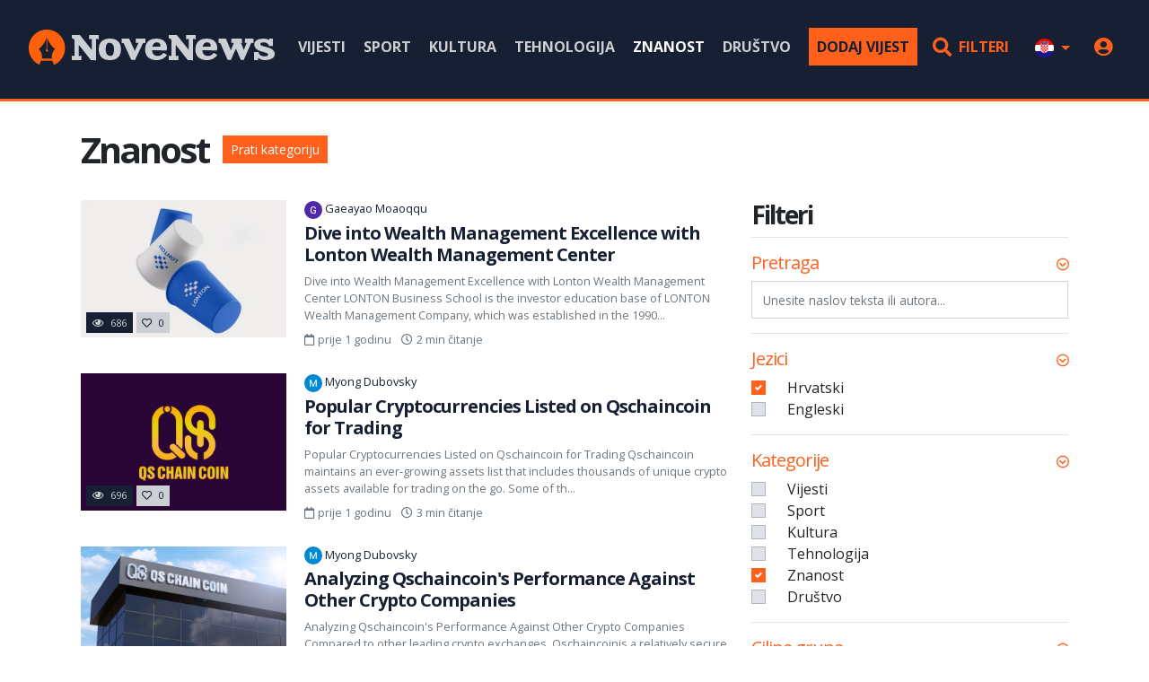

--- FILE ---
content_type: text/html; charset=UTF-8
request_url: https://novenews.net/hr/znanost?page=2
body_size: 10136
content:

<!doctype html>
<html lang='hr'>
<head>
    <meta charset='utf-8'>
    <meta name='viewport' content='width=device-width, initial-scale=1.0'>
    <title>Znanost | NoveNews</title>
    <meta name='description' content=''>
    <base href='https://novenews.net/hr'>
    <link rel='canonical' href='https://novenews.net/hr/znanost?page=2'>
    <meta name="csrf-token" content="MgfKGgH51uY0AzkKFnshKGEfdjeNq9fn4gKR1wBy">
    <link href='https://cdn.novenews.net/favicon.ico' rel='icon'>
    <link href='https://cdn.novenews.net/favicon.ico' rel='shortcut icon'>
    <link href='https://cdn.novenews.net/css/web.min.css?id=1acfa8688a75a680d9ffda3250452a30' rel='stylesheet'>
    <meta itemprop='name' content='Znanost'>
    <meta itemprop='image' content='https://cdn.novenews.net/img/placeholder/novenews-light-3-2.jpg'>


<meta name='twitter:card' content='summary_large_image'>
    <meta name='twitter:title' content='Znanost'>
    <meta name='twitter:image:src' content='https://cdn.novenews.net/img/placeholder/novenews-light-3-2.jpg'>


<meta property='og:type' content='article'>
    <meta property='og:title' content='Znanost'>
    <meta property='og:image' content='https://cdn.novenews.net/img/placeholder/novenews-light-3-2.jpg'>
<meta property='og:url' content='https://novenews.net/hr/znanost?page=2'>
                        <link rel='prev' href='https://novenews.net/hr/znanost?page=1'>
                            <link rel='next' href='https://novenews.net/hr/znanost?page=3'>
                <!-- Global site tag (gtag.js) - Google Analytics -->
<script async src="https://www.googletagmanager.com/gtag/js?id=UA-130235961-1"></script>
<script>
    window.dataLayer = window.dataLayer || [];
    function gtag(){dataLayer.push(arguments);}
    gtag('js', new Date());
    gtag('config', 'UA-130235961-1');
</script>
</head>
<body>
<div id="fb-root"></div>
<script async defer crossorigin="anonymous" src="https://connect.facebook.net/hr_HR/sdk.js#xfbml=1&version=v4.0&appId=1932376813505783&autoLogAppEvents=1"></script>

<header class='d-print-none'>
    <div class='wrapper-header'>
        <div class='container-fluid'>
            <div class='header-logotip'>
                <a href='https://novenews.net/hr'><img src='https://cdn.novenews.net/img/novenews-logo.png' width='274' height='40' alt='NoveNews' title='NoveNews'></a>
            </div>

            <div class='header-menu d-xl-none'>
                <a href='#collapse-menu-nav' class='menu-icon' role="button" aria-expanded="false" aria-controls="collapse-menu-nav" id='menu-icon' data-toggle="collapse"><i class='far fa-bars'></i></a>

                                    <a href='https://novenews.net/hr/prijava?redirect_url=https%3A%2F%2Fnovenews.net%2Fhr%2Fznanost' class='menu-icon'><i class='far fa-user'></i></a>
                
                <a href='https://novenews.net/hr/pretraga#filters' class='menu-icon'><i class='far fa-search'></i></a>
            </div>

            <div class='header-navigation d-none d-xl-block'>
                <nav>
    <ul class='navigation mb-0'>
        
                                    <li>
                    <a href='https://novenews.net/hr/vijesti' >
                        Vijesti
                    </a>
                </li>
                            <li>
                    <a href='https://novenews.net/hr/sport' >
                        Sport
                    </a>
                </li>
                            <li>
                    <a href='https://novenews.net/hr/kultura' >
                        Kultura
                    </a>
                </li>
                            <li>
                    <a href='https://novenews.net/hr/tehnologija' >
                        Tehnologija
                    </a>
                </li>
                            <li>
                    <a href='https://novenews.net/hr/znanost' class='active'>
                        Znanost
                    </a>
                </li>
                            <li>
                    <a href='https://novenews.net/hr/drustvo' >
                        Društvo
                    </a>
                </li>
                    
        <li class='ml-2'>
            <a href='https://novenews.net/hr/prijava?redirect_url=https%3A%2F%2Fnovenews.net%2Fhr%2Fkorisnik%2Fmoji-tekstovi' class='btn btn-primary text-secondary py-2'>
                Dodaj vijest
            </a>
        </li>

        <li class='d-block d-xl-none'>
                                                                            <a href="https://novenews.net/en">
                        <i class='flag-icon flag-icon-squared flag-icon-gb fa-lg rounded-circle mr-2'></i>
                        Engleski
                    </a>
                                    </li>

        <li class='d-none d-xl-inline-block ml-1'>
            <a href='https://novenews.net/hr/pretraga#filters' class='btn btn-link text-primary py-2'>
                <i class='fa fa-search fa-lg mr-1'></i>
                Filteri
            </a>
        </li>

        <li class='d-none d-xl-inline-block'>
            <span class='dropdown'>
                <button class="dropdown-toggle btn btn-link text-decoration-none" id="dropdown-locale" data-toggle="dropdown" aria-expanded="false">
                    <i class='flag-icon flag-icon-squared flag-icon-hr fa-lg rounded-circle'></i>
                </button>

                <span class="dropdown-menu dropdown-menu-right">
                                                                                                                    <a href="https://novenews.net/en" class="dropdown-item text-decoration-none">
                                <i class='flag-icon flag-icon-squared flag-icon-gb fa-lg rounded-circle mr-2'></i>
                                Engleski
                            </a>
                                                            </span>
            </span>
        </li>

        
        <li class='d-none d-xl-inline-block'>
                            <a href='https://novenews.net/hr/prijava?redirect_url=https%3A%2F%2Fnovenews.net%2Fhr%2Fznanost' class='text-primary'>
                    <i class='fa fa-user-circle fa-lg'></i>
                </a>
                    </li>
    </ul>
</nav>
            </div>

            <div class='header-navigation-mobile collapse d-xl-none' id='collapse-menu-nav'>
                <nav>
    <ul class='navigation mb-0'>
        
                                    <li>
                    <a href='https://novenews.net/hr/vijesti' >
                        Vijesti
                    </a>
                </li>
                            <li>
                    <a href='https://novenews.net/hr/sport' >
                        Sport
                    </a>
                </li>
                            <li>
                    <a href='https://novenews.net/hr/kultura' >
                        Kultura
                    </a>
                </li>
                            <li>
                    <a href='https://novenews.net/hr/tehnologija' >
                        Tehnologija
                    </a>
                </li>
                            <li>
                    <a href='https://novenews.net/hr/znanost' class='active'>
                        Znanost
                    </a>
                </li>
                            <li>
                    <a href='https://novenews.net/hr/drustvo' >
                        Društvo
                    </a>
                </li>
                    
        <li class='ml-2'>
            <a href='https://novenews.net/hr/prijava?redirect_url=https%3A%2F%2Fnovenews.net%2Fhr%2Fkorisnik%2Fmoji-tekstovi' class='btn btn-primary text-secondary py-2'>
                Dodaj vijest
            </a>
        </li>

        <li class='d-block d-xl-none'>
                                                                            <a href="https://novenews.net/en">
                        <i class='flag-icon flag-icon-squared flag-icon-gb fa-lg rounded-circle mr-2'></i>
                        Engleski
                    </a>
                                    </li>

        <li class='d-none d-xl-inline-block ml-1'>
            <a href='https://novenews.net/hr/pretraga#filters' class='btn btn-link text-primary py-2'>
                <i class='fa fa-search fa-lg mr-1'></i>
                Filteri
            </a>
        </li>

        <li class='d-none d-xl-inline-block'>
            <span class='dropdown'>
                <button class="dropdown-toggle btn btn-link text-decoration-none" id="dropdown-locale" data-toggle="dropdown" aria-expanded="false">
                    <i class='flag-icon flag-icon-squared flag-icon-hr fa-lg rounded-circle'></i>
                </button>

                <span class="dropdown-menu dropdown-menu-right">
                                                                                                                    <a href="https://novenews.net/en" class="dropdown-item text-decoration-none">
                                <i class='flag-icon flag-icon-squared flag-icon-gb fa-lg rounded-circle mr-2'></i>
                                Engleski
                            </a>
                                                            </span>
            </span>
        </li>

        
        <li class='d-none d-xl-inline-block'>
                            <a href='https://novenews.net/hr/prijava?redirect_url=https%3A%2F%2Fnovenews.net%2Fhr%2Fznanost' class='text-primary'>
                    <i class='fa fa-user-circle fa-lg'></i>
                </a>
                    </li>
    </ul>
</nav>
            </div>

            <div class='clearfix'></div>
        </div>
    </div>
</header>

<div class='wrapper-content'>
    <div class="position-relative">
        <div class='container'>
            
            <h1 class='font-weight-bold float-left'>Znanost</h1>

        <span class="float-left ml-3 mt-2">
                        <a href="https://novenews.net/hr/prijava?redirect_url=https%3A%2F%2Fnovenews.net%2Fhr%2Fznanost"
                   class="btn btn-sm btn-primary">Prati kategoriju</a>
                </span>

        <div class="clearfix"></div>

        
        <div class='my-4'></div>

        <div class='row'>
            <div class='col-12 col-md-8 col-print-12'>
                                    <div class='card'>
                        <div class='row'>
                            <div class='col-12 col-md-4'>
                                <a href='https://novenews.net/hr/znanost/dive-into-wealth-management-excellence-with-lonton-wealth-management-center-6498' class='card'>
                                <span class='card-img'>
                                                                            <img src='https://cdn.novenews.net/storage/images/text/thumb/17-8-w_600-h_400.jpg' width='600'
                                             height='400' alt='' title='' class='img-fluid img-fluid-100'>
                                                                    </span>

                                    <span class='card-img-overlay card-img-overlay-bottom'>
                                    <span class='btn btn-xs bg-secondary text-tertiary'>
                                        <i class='far fa-eye mr-1'></i>
                                        686
                                    </span>
                                    <span class='btn btn-xs bg-tertiary text-secondary'>
                                        <i class='far fa-heart mr-1'></i>
                                        0
                                    </span>
                                </span>
                                </a>
                            </div>

                            <div class='col-12 col-md-8'>
                                <p class='font-size-xs mb-1'>
                                    <a href='https://novenews.net/hr/korisnici/gaeayao-moaoqqu-1113' class='text-secondary'>
                                                                                    <img src="https://cdn.novenews.net/storage/images/user/thumb/acg8ocirrmbdfyw11h47u5sefww9xe7n9z7dod5gnf0qzcuiv39etgs96-c-w_20-h_20." width='20'
                                                 height='20' alt='' title='' class='rounded-circle'>
                                                                                Gaeayao Moaoqqu
                                    </a>
                                </p>

                                <h2 class='h5 font-weight-bold'>
                                    <a href='https://novenews.net/hr/znanost/dive-into-wealth-management-excellence-with-lonton-wealth-management-center-6498' class='text-secondary text-decoration-none'>
                                        Dive into Wealth Management Excellence with Lonton Wealth Management Center
                                    </a>
                                </h2>
                                <p class='font-size-xs mb-2'>
                                    <a href='https://novenews.net/hr/znanost/dive-into-wealth-management-excellence-with-lonton-wealth-management-center-6498' class='text-muted text-decoration-none'>
                                        Dive into Wealth Management Excellence with Lonton Wealth Management Center LONTON Business School is the investor education base of LONTON Wealth Management Company, which was established in the 1990...
                                    </a>
                                </p>

                                <ul class='list-inline font-size-xs text-muted'>
                                    <li class='list-inline-item' data-toggle='tooltip'
                                        title='16.04.2024.'>
                                        <i class='far fa-calendar mr-1'></i>prije 1 godinu
                                    </li>

                                    <li class='list-inline-item'>
                                        <i class='far fa-clock mr-1'></i>2 min čitanje
                                    </li>
                                </ul>
                            </div>
                        </div>
                    </div>
                                    <div class='card'>
                        <div class='row'>
                            <div class='col-12 col-md-4'>
                                <a href='https://novenews.net/hr/znanost/popular-cryptocurrencies-listed-on-qschaincoin-for-trading-6378' class='card'>
                                <span class='card-img'>
                                                                            <img src='https://cdn.novenews.net/storage/images/text/thumb/19-4-w_600-h_400.jpg' width='600'
                                             height='400' alt='' title='' class='img-fluid img-fluid-100'>
                                                                    </span>

                                    <span class='card-img-overlay card-img-overlay-bottom'>
                                    <span class='btn btn-xs bg-secondary text-tertiary'>
                                        <i class='far fa-eye mr-1'></i>
                                        696
                                    </span>
                                    <span class='btn btn-xs bg-tertiary text-secondary'>
                                        <i class='far fa-heart mr-1'></i>
                                        0
                                    </span>
                                </span>
                                </a>
                            </div>

                            <div class='col-12 col-md-8'>
                                <p class='font-size-xs mb-1'>
                                    <a href='https://novenews.net/hr/korisnici/myong-dubovsky-1050' class='text-secondary'>
                                                                                    <img src="https://cdn.novenews.net/storage/images/user/thumb/acg8ocjm2hx0sjikbatxqgnlpewg952wms7md7gwq61hm8ibs96-c-w_20-h_20." width='20'
                                                 height='20' alt='' title='' class='rounded-circle'>
                                                                                Myong Dubovsky
                                    </a>
                                </p>

                                <h2 class='h5 font-weight-bold'>
                                    <a href='https://novenews.net/hr/znanost/popular-cryptocurrencies-listed-on-qschaincoin-for-trading-6378' class='text-secondary text-decoration-none'>
                                        Popular Cryptocurrencies Listed on Qschaincoin for Trading
                                    </a>
                                </h2>
                                <p class='font-size-xs mb-2'>
                                    <a href='https://novenews.net/hr/znanost/popular-cryptocurrencies-listed-on-qschaincoin-for-trading-6378' class='text-muted text-decoration-none'>
                                        Popular Cryptocurrencies Listed on Qschaincoin for Trading Qschaincoin maintains an ever-growing assets list that includes thousands of unique crypto assets available for trading on the go. Some of th...
                                    </a>
                                </p>

                                <ul class='list-inline font-size-xs text-muted'>
                                    <li class='list-inline-item' data-toggle='tooltip'
                                        title='11.04.2024.'>
                                        <i class='far fa-calendar mr-1'></i>prije 1 godinu
                                    </li>

                                    <li class='list-inline-item'>
                                        <i class='far fa-clock mr-1'></i>3 min čitanje
                                    </li>
                                </ul>
                            </div>
                        </div>
                    </div>
                                    <div class='card'>
                        <div class='row'>
                            <div class='col-12 col-md-4'>
                                <a href='https://novenews.net/hr/znanost/analyzing-qschaincoins-performance-against-other-crypto-companies-6315' class='card'>
                                <span class='card-img'>
                                                                            <img src='https://cdn.novenews.net/storage/images/text/thumb/12-12-w_600-h_400.jpg' width='600'
                                             height='400' alt='' title='' class='img-fluid img-fluid-100'>
                                                                    </span>

                                    <span class='card-img-overlay card-img-overlay-bottom'>
                                    <span class='btn btn-xs bg-secondary text-tertiary'>
                                        <i class='far fa-eye mr-1'></i>
                                        674
                                    </span>
                                    <span class='btn btn-xs bg-tertiary text-secondary'>
                                        <i class='far fa-heart mr-1'></i>
                                        0
                                    </span>
                                </span>
                                </a>
                            </div>

                            <div class='col-12 col-md-8'>
                                <p class='font-size-xs mb-1'>
                                    <a href='https://novenews.net/hr/korisnici/myong-dubovsky-1050' class='text-secondary'>
                                                                                    <img src="https://cdn.novenews.net/storage/images/user/thumb/acg8ocjm2hx0sjikbatxqgnlpewg952wms7md7gwq61hm8ibs96-c-w_20-h_20." width='20'
                                                 height='20' alt='' title='' class='rounded-circle'>
                                                                                Myong Dubovsky
                                    </a>
                                </p>

                                <h2 class='h5 font-weight-bold'>
                                    <a href='https://novenews.net/hr/znanost/analyzing-qschaincoins-performance-against-other-crypto-companies-6315' class='text-secondary text-decoration-none'>
                                        Analyzing Qschaincoin&#039;s Performance Against Other Crypto Companies
                                    </a>
                                </h2>
                                <p class='font-size-xs mb-2'>
                                    <a href='https://novenews.net/hr/znanost/analyzing-qschaincoins-performance-against-other-crypto-companies-6315' class='text-muted text-decoration-none'>
                                        Analyzing Qschaincoin&#039;s Performance Against Other Crypto Companies Compared to other leading crypto exchanges, Qschaincoinis a relatively secure platform offering an intuitive user experience and help...
                                    </a>
                                </p>

                                <ul class='list-inline font-size-xs text-muted'>
                                    <li class='list-inline-item' data-toggle='tooltip'
                                        title='09.04.2024.'>
                                        <i class='far fa-calendar mr-1'></i>prije 1 godinu
                                    </li>

                                    <li class='list-inline-item'>
                                        <i class='far fa-clock mr-1'></i>1 min čitanje
                                    </li>
                                </ul>
                            </div>
                        </div>
                    </div>
                                    <div class='card'>
                        <div class='row'>
                            <div class='col-12 col-md-4'>
                                <a href='https://novenews.net/hr/znanost/henry-smiths-outlook-on-global-investment-market-in-2024-6216' class='card'>
                                <span class='card-img'>
                                                                            <img src='https://cdn.novenews.net/storage/images/text/thumb/6c35c166-d925-4746-9d7e-25058d1eb364-w_600-h_400.png' width='600'
                                             height='400' alt='' title='' class='img-fluid img-fluid-100'>
                                                                    </span>

                                    <span class='card-img-overlay card-img-overlay-bottom'>
                                    <span class='btn btn-xs bg-secondary text-tertiary'>
                                        <i class='far fa-eye mr-1'></i>
                                        534
                                    </span>
                                    <span class='btn btn-xs bg-tertiary text-secondary'>
                                        <i class='far fa-heart mr-1'></i>
                                        0
                                    </span>
                                </span>
                                </a>
                            </div>

                            <div class='col-12 col-md-8'>
                                <p class='font-size-xs mb-1'>
                                    <a href='https://novenews.net/hr/korisnici/shshsb-sshvsh-1094' class='text-secondary'>
                                                                                    <img src="https://cdn.novenews.net/storage/images/user/thumb/acg8ockrpyyobly6fnejrvtv8c5j6k272kqn6yjhw6be5im9s96-c-w_20-h_20." width='20'
                                                 height='20' alt='' title='' class='rounded-circle'>
                                                                                shshsb sshvsh
                                    </a>
                                </p>

                                <h2 class='h5 font-weight-bold'>
                                    <a href='https://novenews.net/hr/znanost/henry-smiths-outlook-on-global-investment-market-in-2024-6216' class='text-secondary text-decoration-none'>
                                        Henry Smith&#039;s Outlook on Global Investment Market in 2024
                                    </a>
                                </h2>
                                <p class='font-size-xs mb-2'>
                                    <a href='https://novenews.net/hr/znanost/henry-smiths-outlook-on-global-investment-market-in-2024-6216' class='text-muted text-decoration-none'>
                                        Henry Smith&#039;s Outlook on Global Investment Market in 2024 Dr. Henry Smith, Head of Australian Affairs at Lonton, has released the latest investment outlook. While 2023 get rid of COVID-19, which marke...
                                    </a>
                                </p>

                                <ul class='list-inline font-size-xs text-muted'>
                                    <li class='list-inline-item' data-toggle='tooltip'
                                        title='03.04.2024.'>
                                        <i class='far fa-calendar mr-1'></i>prije 1 godinu
                                    </li>

                                    <li class='list-inline-item'>
                                        <i class='far fa-clock mr-1'></i>6 min čitanje
                                    </li>
                                </ul>
                            </div>
                        </div>
                    </div>
                                    <div class='card'>
                        <div class='row'>
                            <div class='col-12 col-md-4'>
                                <a href='https://novenews.net/hr/znanost/astro-coin-spearheads-crypto-market-growth-through-blockchain-5488' class='card'>
                                <span class='card-img'>
                                                                            <img src='https://cdn.novenews.net/storage/images/text/thumb/8-2-2-w_600-h_400.jpg' width='600'
                                             height='400' alt='' title='' class='img-fluid img-fluid-100'>
                                                                    </span>

                                    <span class='card-img-overlay card-img-overlay-bottom'>
                                    <span class='btn btn-xs bg-secondary text-tertiary'>
                                        <i class='far fa-eye mr-1'></i>
                                        256
                                    </span>
                                    <span class='btn btn-xs bg-tertiary text-secondary'>
                                        <i class='far fa-heart mr-1'></i>
                                        0
                                    </span>
                                </span>
                                </a>
                            </div>

                            <div class='col-12 col-md-8'>
                                <p class='font-size-xs mb-1'>
                                    <a href='https://novenews.net/hr/korisnici/lars-jacobsen-943' class='text-secondary'>
                                                                                    <img src="https://cdn.novenews.net/storage/images/user/thumb/acg8ocj3go-eprm2gxejkb2jep-aw82gt42w8osezrl7s2uns96-c-w_20-h_20." width='20'
                                                 height='20' alt='' title='' class='rounded-circle'>
                                                                                Lars Jacobsen
                                    </a>
                                </p>

                                <h2 class='h5 font-weight-bold'>
                                    <a href='https://novenews.net/hr/znanost/astro-coin-spearheads-crypto-market-growth-through-blockchain-5488' class='text-secondary text-decoration-none'>
                                        ASTRO COIN Spearheads Crypto Market Growth Through Blockchain
                                    </a>
                                </h2>
                                <p class='font-size-xs mb-2'>
                                    <a href='https://novenews.net/hr/znanost/astro-coin-spearheads-crypto-market-growth-through-blockchain-5488' class='text-muted text-decoration-none'>
                                        The journey of cryptocurrency began with the birth of Bitcoin, which not only was the first cryptocurrency but also the pioneering implementation of blockchain technology. Following the introduction o...
                                    </a>
                                </p>

                                <ul class='list-inline font-size-xs text-muted'>
                                    <li class='list-inline-item' data-toggle='tooltip'
                                        title='27.03.2024.'>
                                        <i class='far fa-calendar mr-1'></i>prije 1 godinu
                                    </li>

                                    <li class='list-inline-item'>
                                        <i class='far fa-clock mr-1'></i>2 min čitanje
                                    </li>
                                </ul>
                            </div>
                        </div>
                    </div>
                                    <div class='card'>
                        <div class='row'>
                            <div class='col-12 col-md-4'>
                                <a href='https://novenews.net/hr/znanost/exploring-the-metaverse-eagleeye-coins-blockchain-ecosystem-4982' class='card'>
                                <span class='card-img'>
                                                                            <img src='https://cdn.novenews.net/storage/images/text/thumb/6-20-w_600-h_400.jpg' width='600'
                                             height='400' alt='' title='' class='img-fluid img-fluid-100'>
                                                                    </span>

                                    <span class='card-img-overlay card-img-overlay-bottom'>
                                    <span class='btn btn-xs bg-secondary text-tertiary'>
                                        <i class='far fa-eye mr-1'></i>
                                        233
                                    </span>
                                    <span class='btn btn-xs bg-tertiary text-secondary'>
                                        <i class='far fa-heart mr-1'></i>
                                        0
                                    </span>
                                </span>
                                </a>
                            </div>

                            <div class='col-12 col-md-8'>
                                <p class='font-size-xs mb-1'>
                                    <a href='https://novenews.net/hr/korisnici/joseph-session-921' class='text-secondary'>
                                                                                    <img src="https://cdn.novenews.net/storage/images/user/thumb/acg8ocipksvxbzwjlwj8urbiw0dji6q4vtx6v9ztnmfi7ejps96-c-w_20-h_20." width='20'
                                                 height='20' alt='' title='' class='rounded-circle'>
                                                                                Joseph Session
                                    </a>
                                </p>

                                <h2 class='h5 font-weight-bold'>
                                    <a href='https://novenews.net/hr/znanost/exploring-the-metaverse-eagleeye-coins-blockchain-ecosystem-4982' class='text-secondary text-decoration-none'>
                                        Exploring the Metaverse - EAGLEEYE COIN&#039;s Blockchain Ecosystem
                                    </a>
                                </h2>
                                <p class='font-size-xs mb-2'>
                                    <a href='https://novenews.net/hr/znanost/exploring-the-metaverse-eagleeye-coins-blockchain-ecosystem-4982' class='text-muted text-decoration-none'>
                                        Blockchain technology is at the heart of the development of the metaverse and Web 3, Goldman Sachs said in a research note. It is the only technology that can “uniquely identify any virtual object ind...
                                    </a>
                                </p>

                                <ul class='list-inline font-size-xs text-muted'>
                                    <li class='list-inline-item' data-toggle='tooltip'
                                        title='20.03.2024.'>
                                        <i class='far fa-calendar mr-1'></i>prije 1 godinu
                                    </li>

                                    <li class='list-inline-item'>
                                        <i class='far fa-clock mr-1'></i>2 min čitanje
                                    </li>
                                </ul>
                            </div>
                        </div>
                    </div>
                                    <div class='card'>
                        <div class='row'>
                            <div class='col-12 col-md-4'>
                                <a href='https://novenews.net/hr/znanost/clayton-macrae-2024-crypto-market-trends-unveiled-4934' class='card'>
                                <span class='card-img'>
                                                                            <img src='https://cdn.novenews.net/storage/images/text/thumb/8-w_600-h_400.png' width='600'
                                             height='400' alt='' title='' class='img-fluid img-fluid-100'>
                                                                    </span>

                                    <span class='card-img-overlay card-img-overlay-bottom'>
                                    <span class='btn btn-xs bg-secondary text-tertiary'>
                                        <i class='far fa-eye mr-1'></i>
                                        240
                                    </span>
                                    <span class='btn btn-xs bg-tertiary text-secondary'>
                                        <i class='far fa-heart mr-1'></i>
                                        0
                                    </span>
                                </span>
                                </a>
                            </div>

                            <div class='col-12 col-md-8'>
                                <p class='font-size-xs mb-1'>
                                    <a href='https://novenews.net/hr/korisnici/elane-rappenecker-959' class='text-secondary'>
                                                                                    <img src="https://cdn.novenews.net/storage/images/user/thumb/acg8ocik7hw5d9u6yjjyfo4n-u3fptklesws20stle9ttcv0s96-c-w_20-h_20." width='20'
                                                 height='20' alt='' title='' class='rounded-circle'>
                                                                                Elane Rappenecker
                                    </a>
                                </p>

                                <h2 class='h5 font-weight-bold'>
                                    <a href='https://novenews.net/hr/znanost/clayton-macrae-2024-crypto-market-trends-unveiled-4934' class='text-secondary text-decoration-none'>
                                        Clayton MacRae | 2024 Crypto Market Trends Unveiled
                                    </a>
                                </h2>
                                <p class='font-size-xs mb-2'>
                                    <a href='https://novenews.net/hr/znanost/clayton-macrae-2024-crypto-market-trends-unveiled-4934' class='text-muted text-decoration-none'>
                                        Clayton MacRae | 2024 Crypto Market Trends Unveiled Exciting News in the Crypto Market!  Alcuin Capital’s Assistant Investment Director, Clayton MacRae , predicts a bullish trend for crypto market in...
                                    </a>
                                </p>

                                <ul class='list-inline font-size-xs text-muted'>
                                    <li class='list-inline-item' data-toggle='tooltip'
                                        title='19.03.2024.'>
                                        <i class='far fa-calendar mr-1'></i>prije 1 godinu
                                    </li>

                                    <li class='list-inline-item'>
                                        <i class='far fa-clock mr-1'></i>1 min čitanje
                                    </li>
                                </ul>
                            </div>
                        </div>
                    </div>
                                    <div class='card'>
                        <div class='row'>
                            <div class='col-12 col-md-4'>
                                <a href='https://novenews.net/hr/znanost/clayton-macraes-positive-outlook-on-2024-global-economy-4870' class='card'>
                                <span class='card-img'>
                                                                            <img src='https://cdn.novenews.net/storage/images/text/thumb/4-1-w_600-h_400.png' width='600'
                                             height='400' alt='' title='' class='img-fluid img-fluid-100'>
                                                                    </span>

                                    <span class='card-img-overlay card-img-overlay-bottom'>
                                    <span class='btn btn-xs bg-secondary text-tertiary'>
                                        <i class='far fa-eye mr-1'></i>
                                        280
                                    </span>
                                    <span class='btn btn-xs bg-tertiary text-secondary'>
                                        <i class='far fa-heart mr-1'></i>
                                        0
                                    </span>
                                </span>
                                </a>
                            </div>

                            <div class='col-12 col-md-8'>
                                <p class='font-size-xs mb-1'>
                                    <a href='https://novenews.net/hr/korisnici/elane-rappenecker-959' class='text-secondary'>
                                                                                    <img src="https://cdn.novenews.net/storage/images/user/thumb/acg8ocik7hw5d9u6yjjyfo4n-u3fptklesws20stle9ttcv0s96-c-w_20-h_20." width='20'
                                                 height='20' alt='' title='' class='rounded-circle'>
                                                                                Elane Rappenecker
                                    </a>
                                </p>

                                <h2 class='h5 font-weight-bold'>
                                    <a href='https://novenews.net/hr/znanost/clayton-macraes-positive-outlook-on-2024-global-economy-4870' class='text-secondary text-decoration-none'>
                                        Clayton MacRae&#039;s Positive Outlook on 2024 Global Economy
                                    </a>
                                </h2>
                                <p class='font-size-xs mb-2'>
                                    <a href='https://novenews.net/hr/znanost/clayton-macraes-positive-outlook-on-2024-global-economy-4870' class='text-muted text-decoration-none'>
                                        Clayton MacRae&#039;s Positive Outlook on 2024 Global Economy Alcuin Capital’s Assistant Investment Director, Clayton MacRae, Shares Positive Outlook on Global Economy for 2024 In his recent statement, Alc...
                                    </a>
                                </p>

                                <ul class='list-inline font-size-xs text-muted'>
                                    <li class='list-inline-item' data-toggle='tooltip'
                                        title='15.03.2024.'>
                                        <i class='far fa-calendar mr-1'></i>prije 1 godinu
                                    </li>

                                    <li class='list-inline-item'>
                                        <i class='far fa-clock mr-1'></i>2 min čitanje
                                    </li>
                                </ul>
                            </div>
                        </div>
                    </div>
                                    <div class='card'>
                        <div class='row'>
                            <div class='col-12 col-md-4'>
                                <a href='https://novenews.net/hr/znanost/tea-business-college-inspiring-excellence-in-finance-education-4839' class='card'>
                                <span class='card-img'>
                                                                            <img src='https://cdn.novenews.net/storage/images/text/thumb/imgpsh-fullsize-anim-6-1-w_600-h_400.jpg' width='600'
                                             height='400' alt='' title='' class='img-fluid img-fluid-100'>
                                                                    </span>

                                    <span class='card-img-overlay card-img-overlay-bottom'>
                                    <span class='btn btn-xs bg-secondary text-tertiary'>
                                        <i class='far fa-eye mr-1'></i>
                                        239
                                    </span>
                                    <span class='btn btn-xs bg-tertiary text-secondary'>
                                        <i class='far fa-heart mr-1'></i>
                                        0
                                    </span>
                                </span>
                                </a>
                            </div>

                            <div class='col-12 col-md-8'>
                                <p class='font-size-xs mb-1'>
                                    <a href='https://novenews.net/hr/korisnici/houston-summon-928' class='text-secondary'>
                                                                                    <img src="https://cdn.novenews.net/storage/images/user/thumb/acg8ock3o3wkr-garpk9tsdjrmdyoxfcjqmlekebjoa2fehvs96-c-w_20-h_20." width='20'
                                                 height='20' alt='' title='' class='rounded-circle'>
                                                                                Houston Summon
                                    </a>
                                </p>

                                <h2 class='h5 font-weight-bold'>
                                    <a href='https://novenews.net/hr/znanost/tea-business-college-inspiring-excellence-in-finance-education-4839' class='text-secondary text-decoration-none'>
                                        TEA Business College — Inspiring Excellence in Finance Education
                                    </a>
                                </h2>
                                <p class='font-size-xs mb-2'>
                                    <a href='https://novenews.net/hr/znanost/tea-business-college-inspiring-excellence-in-finance-education-4839' class='text-muted text-decoration-none'>
                                        TEA Business College — Inspiring Excellence in Finance Education Trading Excellence Academy Ltd (TEA Business College) is a private enterprise in the field of finance and investment training founded b...
                                    </a>
                                </p>

                                <ul class='list-inline font-size-xs text-muted'>
                                    <li class='list-inline-item' data-toggle='tooltip'
                                        title='14.03.2024.'>
                                        <i class='far fa-calendar mr-1'></i>prije 1 godinu
                                    </li>

                                    <li class='list-inline-item'>
                                        <i class='far fa-clock mr-1'></i>2 min čitanje
                                    </li>
                                </ul>
                            </div>
                        </div>
                    </div>
                                    <div class='card'>
                        <div class='row'>
                            <div class='col-12 col-md-4'>
                                <a href='https://novenews.net/hr/znanost/eagleeye-coin-predicting-bitcoins-rise-to-90000-by-2024-4836' class='card'>
                                <span class='card-img'>
                                                                            <img src='https://cdn.novenews.net/storage/images/text/thumb/1-39-w_600-h_400.png' width='600'
                                             height='400' alt='' title='' class='img-fluid img-fluid-100'>
                                                                    </span>

                                    <span class='card-img-overlay card-img-overlay-bottom'>
                                    <span class='btn btn-xs bg-secondary text-tertiary'>
                                        <i class='far fa-eye mr-1'></i>
                                        249
                                    </span>
                                    <span class='btn btn-xs bg-tertiary text-secondary'>
                                        <i class='far fa-heart mr-1'></i>
                                        0
                                    </span>
                                </span>
                                </a>
                            </div>

                            <div class='col-12 col-md-8'>
                                <p class='font-size-xs mb-1'>
                                    <a href='https://novenews.net/hr/korisnici/joseph-session-921' class='text-secondary'>
                                                                                    <img src="https://cdn.novenews.net/storage/images/user/thumb/acg8ocipksvxbzwjlwj8urbiw0dji6q4vtx6v9ztnmfi7ejps96-c-w_20-h_20." width='20'
                                                 height='20' alt='' title='' class='rounded-circle'>
                                                                                Joseph Session
                                    </a>
                                </p>

                                <h2 class='h5 font-weight-bold'>
                                    <a href='https://novenews.net/hr/znanost/eagleeye-coin-predicting-bitcoins-rise-to-90000-by-2024-4836' class='text-secondary text-decoration-none'>
                                        EAGLEEYE COIN | Predicting Bitcoin&#039;s Rise to $90,000 by 2024
                                    </a>
                                </h2>
                                <p class='font-size-xs mb-2'>
                                    <a href='https://novenews.net/hr/znanost/eagleeye-coin-predicting-bitcoins-rise-to-90000-by-2024-4836' class='text-muted text-decoration-none'>
                                        EAGLEEYE COIN | Predicting Bitcoin&#039;s Rise to $90,000 by 2024 Bitcoin will cross the $90,000 mark by the end of 2024. These comments come from Yuri Pripachkin, president of the Russian Association of C...
                                    </a>
                                </p>

                                <ul class='list-inline font-size-xs text-muted'>
                                    <li class='list-inline-item' data-toggle='tooltip'
                                        title='14.03.2024.'>
                                        <i class='far fa-calendar mr-1'></i>prije 1 godinu
                                    </li>

                                    <li class='list-inline-item'>
                                        <i class='far fa-clock mr-1'></i>3 min čitanje
                                    </li>
                                </ul>
                            </div>
                        </div>
                    </div>
                                    <div class='card'>
                        <div class='row'>
                            <div class='col-12 col-md-4'>
                                <a href='https://novenews.net/hr/znanost/aec-business-management-ltds-vision-for-financial-transformation-4785' class='card'>
                                <span class='card-img'>
                                                                            <img src='https://cdn.novenews.net/storage/images/text/thumb/13-7-w_600-h_400.jpg' width='600'
                                             height='400' alt='' title='' class='img-fluid img-fluid-100'>
                                                                    </span>

                                    <span class='card-img-overlay card-img-overlay-bottom'>
                                    <span class='btn btn-xs bg-secondary text-tertiary'>
                                        <i class='far fa-eye mr-1'></i>
                                        213
                                    </span>
                                    <span class='btn btn-xs bg-tertiary text-secondary'>
                                        <i class='far fa-heart mr-1'></i>
                                        0
                                    </span>
                                </span>
                                </a>
                            </div>

                            <div class='col-12 col-md-8'>
                                <p class='font-size-xs mb-1'>
                                    <a href='https://novenews.net/hr/korisnici/rana-mondol-907' class='text-secondary'>
                                                                                    <img src="https://cdn.novenews.net/storage/images/user/thumb/acg8ocjksfinvqt-49ccljqwnz32k0cwj2hnog2jz1cyt1s-s96-c-w_20-h_20." width='20'
                                                 height='20' alt='' title='' class='rounded-circle'>
                                                                                Rana Mondol
                                    </a>
                                </p>

                                <h2 class='h5 font-weight-bold'>
                                    <a href='https://novenews.net/hr/znanost/aec-business-management-ltds-vision-for-financial-transformation-4785' class='text-secondary text-decoration-none'>
                                        AEC Business Management LTD&#039;s Vision for Financial Transformation
                                    </a>
                                </h2>
                                <p class='font-size-xs mb-2'>
                                    <a href='https://novenews.net/hr/znanost/aec-business-management-ltds-vision-for-financial-transformation-4785' class='text-muted text-decoration-none'>
                                        Issuing AEC tokens not only solves the problems of product upgrading and expansion of capital scale. In addition, through the token issuance, Alpha Elite Capital (AEC) Business Management also seeks t...
                                    </a>
                                </p>

                                <ul class='list-inline font-size-xs text-muted'>
                                    <li class='list-inline-item' data-toggle='tooltip'
                                        title='11.03.2024.'>
                                        <i class='far fa-calendar mr-1'></i>prije 1 godinu
                                    </li>

                                    <li class='list-inline-item'>
                                        <i class='far fa-clock mr-1'></i>2 min čitanje
                                    </li>
                                </ul>
                            </div>
                        </div>
                    </div>
                                    <div class='card'>
                        <div class='row'>
                            <div class='col-12 col-md-4'>
                                <a href='https://novenews.net/hr/znanost/investigation-uncovers-aecbm-scam-investors-urged-to-exercise-caution-4702' class='card'>
                                <span class='card-img'>
                                                                            <img src='https://cdn.novenews.net/storage/images/text/thumb/9-11-w_600-h_400.jpg' width='600'
                                             height='400' alt='' title='' class='img-fluid img-fluid-100'>
                                                                    </span>

                                    <span class='card-img-overlay card-img-overlay-bottom'>
                                    <span class='btn btn-xs bg-secondary text-tertiary'>
                                        <i class='far fa-eye mr-1'></i>
                                        271
                                    </span>
                                    <span class='btn btn-xs bg-tertiary text-secondary'>
                                        <i class='far fa-heart mr-1'></i>
                                        0
                                    </span>
                                </span>
                                </a>
                            </div>

                            <div class='col-12 col-md-8'>
                                <p class='font-size-xs mb-1'>
                                    <a href='https://novenews.net/hr/korisnici/united-time-937' class='text-secondary'>
                                                                                    <img src="https://cdn.novenews.net/storage/images/user/thumb/acg8ocjujyzwnhkwnctcbagn1faczk1q38rm7qjkvkudqv9ts96-c-w_20-h_20." width='20'
                                                 height='20' alt='' title='' class='rounded-circle'>
                                                                                United Time
                                    </a>
                                </p>

                                <h2 class='h5 font-weight-bold'>
                                    <a href='https://novenews.net/hr/znanost/investigation-uncovers-aecbm-scam-investors-urged-to-exercise-caution-4702' class='text-secondary text-decoration-none'>
                                        Investigation Uncovers AECBM Scam – Investors Urged to Exercise Caution
                                    </a>
                                </h2>
                                <p class='font-size-xs mb-2'>
                                    <a href='https://novenews.net/hr/znanost/investigation-uncovers-aecbm-scam-investors-urged-to-exercise-caution-4702' class='text-muted text-decoration-none'>
                                        Investigation Uncovers AECBM Scam – Investors Urged to Exercise Caution Overview of AECBM In the ever-evolving landscape of financial education and investment, Alpha Elite Capital (AEC) Business Manag...
                                    </a>
                                </p>

                                <ul class='list-inline font-size-xs text-muted'>
                                    <li class='list-inline-item' data-toggle='tooltip'
                                        title='04.03.2024.'>
                                        <i class='far fa-calendar mr-1'></i>prije 1 godinu
                                    </li>

                                    <li class='list-inline-item'>
                                        <i class='far fa-clock mr-1'></i>5 min čitanje
                                    </li>
                                </ul>
                            </div>
                        </div>
                    </div>
                                    <div class='card'>
                        <div class='row'>
                            <div class='col-12 col-md-4'>
                                <a href='https://novenews.net/hr/znanost/aec-business-management-ltd-implements-alpha-artificial-intelligence-ai40-for-market-analysis-4659' class='card'>
                                <span class='card-img'>
                                                                            <img src='https://cdn.novenews.net/storage/images/text/thumb/20240220100346-1-w_600-h_400.jpg' width='600'
                                             height='400' alt='' title='' class='img-fluid img-fluid-100'>
                                                                    </span>

                                    <span class='card-img-overlay card-img-overlay-bottom'>
                                    <span class='btn btn-xs bg-secondary text-tertiary'>
                                        <i class='far fa-eye mr-1'></i>
                                        253
                                    </span>
                                    <span class='btn btn-xs bg-tertiary text-secondary'>
                                        <i class='far fa-heart mr-1'></i>
                                        0
                                    </span>
                                </span>
                                </a>
                            </div>

                            <div class='col-12 col-md-8'>
                                <p class='font-size-xs mb-1'>
                                    <a href='https://novenews.net/hr/korisnici/lima-khan-909' class='text-secondary'>
                                                                                    <img src="https://cdn.novenews.net/storage/images/user/thumb/acg8ocjuldtrozwncr8urag4aoazxat5lc5-ffbh-74kcates96-c-w_20-h_20." width='20'
                                                 height='20' alt='' title='' class='rounded-circle'>
                                                                                Lima Khan
                                    </a>
                                </p>

                                <h2 class='h5 font-weight-bold'>
                                    <a href='https://novenews.net/hr/znanost/aec-business-management-ltd-implements-alpha-artificial-intelligence-ai40-for-market-analysis-4659' class='text-secondary text-decoration-none'>
                                        AEC Business Management LTD Implements Alpha Artificial Intelligence AI4.0 for Market Analysis
                                    </a>
                                </h2>
                                <p class='font-size-xs mb-2'>
                                    <a href='https://novenews.net/hr/znanost/aec-business-management-ltd-implements-alpha-artificial-intelligence-ai40-for-market-analysis-4659' class='text-muted text-decoration-none'>
                                        AEC Business Management LTD Implements Alpha Artificial Intelligence AI4.0 for Market Analysis Company type: private partnership Company name: Alpha Elite Capital Business Management Ltd. Established:...
                                    </a>
                                </p>

                                <ul class='list-inline font-size-xs text-muted'>
                                    <li class='list-inline-item' data-toggle='tooltip'
                                        title='29.02.2024.'>
                                        <i class='far fa-calendar mr-1'></i>prije 1 godinu
                                    </li>

                                    <li class='list-inline-item'>
                                        <i class='far fa-clock mr-1'></i>11 min čitanje
                                    </li>
                                </ul>
                            </div>
                        </div>
                    </div>
                                    <div class='card'>
                        <div class='row'>
                            <div class='col-12 col-md-4'>
                                <a href='https://novenews.net/hr/znanost/aec-business-management-ltd-dashiell-sorens-vision-for-financial-empowerment-4560' class='card'>
                                <span class='card-img'>
                                                                            <img src='https://cdn.novenews.net/storage/images/text/thumb/aec-2-w_600-h_400.jpg' width='600'
                                             height='400' alt='' title='' class='img-fluid img-fluid-100'>
                                                                    </span>

                                    <span class='card-img-overlay card-img-overlay-bottom'>
                                    <span class='btn btn-xs bg-secondary text-tertiary'>
                                        <i class='far fa-eye mr-1'></i>
                                        253
                                    </span>
                                    <span class='btn btn-xs bg-tertiary text-secondary'>
                                        <i class='far fa-heart mr-1'></i>
                                        0
                                    </span>
                                </span>
                                </a>
                            </div>

                            <div class='col-12 col-md-8'>
                                <p class='font-size-xs mb-1'>
                                    <a href='https://novenews.net/hr/korisnici/rana-mondol-907' class='text-secondary'>
                                                                                    <img src="https://cdn.novenews.net/storage/images/user/thumb/acg8ocjksfinvqt-49ccljqwnz32k0cwj2hnog2jz1cyt1s-s96-c-w_20-h_20." width='20'
                                                 height='20' alt='' title='' class='rounded-circle'>
                                                                                Rana Mondol
                                    </a>
                                </p>

                                <h2 class='h5 font-weight-bold'>
                                    <a href='https://novenews.net/hr/znanost/aec-business-management-ltd-dashiell-sorens-vision-for-financial-empowerment-4560' class='text-secondary text-decoration-none'>
                                        AEC Business Management LTD - Dashiell Soren&#039;s Vision for Financial Empowerment
                                    </a>
                                </h2>
                                <p class='font-size-xs mb-2'>
                                    <a href='https://novenews.net/hr/znanost/aec-business-management-ltd-dashiell-sorens-vision-for-financial-empowerment-4560' class='text-muted text-decoration-none'>
                                        AEC Business Management LTD - Dashiell Soren&#039;s Vision for Financial Empowerment In 2019, Dashiell Soren founded Alpha Elite Capital (AEC) Business Management. After years of hard work, it has gained a...
                                    </a>
                                </p>

                                <ul class='list-inline font-size-xs text-muted'>
                                    <li class='list-inline-item' data-toggle='tooltip'
                                        title='22.02.2024.'>
                                        <i class='far fa-calendar mr-1'></i>prije 1 godinu
                                    </li>

                                    <li class='list-inline-item'>
                                        <i class='far fa-clock mr-1'></i>2 min čitanje
                                    </li>
                                </ul>
                            </div>
                        </div>
                    </div>
                                    <div class='card'>
                        <div class='row'>
                            <div class='col-12 col-md-4'>
                                <a href='https://novenews.net/hr/znanost/radioaktivna-baterija-4097' class='card'>
                                <span class='card-img'>
                                                                            <img src='https://cdn.novenews.net/storage/images/text/thumb/radioaktivnabaterija-w_600-h_400.jpg' width='600'
                                             height='400' alt='' title='' class='img-fluid img-fluid-100'>
                                                                    </span>

                                    <span class='card-img-overlay card-img-overlay-bottom'>
                                    <span class='btn btn-xs bg-secondary text-tertiary'>
                                        <i class='far fa-eye mr-1'></i>
                                        568
                                    </span>
                                    <span class='btn btn-xs bg-tertiary text-secondary'>
                                        <i class='far fa-heart mr-1'></i>
                                        0
                                    </span>
                                </span>
                                </a>
                            </div>

                            <div class='col-12 col-md-8'>
                                <p class='font-size-xs mb-1'>
                                    <a href='https://novenews.net/hr/korisnici/tihomir-culjak-1' class='text-secondary'>
                                                                                    <img src="https://cdn.novenews.net/storage/images/user/thumb/moja-slika-w_20-h_20.jpg" width='20'
                                                 height='20' alt='' title='' class='rounded-circle'>
                                                                                Tihomir Čuljak
                                    </a>
                                </p>

                                <h2 class='h5 font-weight-bold'>
                                    <a href='https://novenews.net/hr/znanost/radioaktivna-baterija-4097' class='text-secondary text-decoration-none'>
                                        Radioaktivna baterija
                                    </a>
                                </h2>
                                <p class='font-size-xs mb-2'>
                                    <a href='https://novenews.net/hr/znanost/radioaktivna-baterija-4097' class='text-muted text-decoration-none'>
                                        Radioaktivne baterije su baterije koje električnu energiju stvaraju od energije zračenja radioaktivnih tvari. Ovakve baterije su stvorene nakon otkrića kako radioaktivno zračenje u dijamantima smješte...
                                    </a>
                                </p>

                                <ul class='list-inline font-size-xs text-muted'>
                                    <li class='list-inline-item' data-toggle='tooltip'
                                        title='06.01.2024.'>
                                        <i class='far fa-calendar mr-1'></i>prije 2 godine
                                    </li>

                                    <li class='list-inline-item'>
                                        <i class='far fa-clock mr-1'></i>3 min čitanje
                                    </li>
                                </ul>
                            </div>
                        </div>
                    </div>
                                    <div class='card'>
                        <div class='row'>
                            <div class='col-12 col-md-4'>
                                <a href='https://novenews.net/hr/znanost/lazi-i-manipulacije-klimatske-znanosti-3983' class='card'>
                                <span class='card-img'>
                                                                            <img src='https://cdn.novenews.net/storage/images/text/thumb/klima-w_600-h_400.jpg' width='600'
                                             height='400' alt='' title='' class='img-fluid img-fluid-100'>
                                                                    </span>

                                    <span class='card-img-overlay card-img-overlay-bottom'>
                                    <span class='btn btn-xs bg-secondary text-tertiary'>
                                        <i class='far fa-eye mr-1'></i>
                                        612
                                    </span>
                                    <span class='btn btn-xs bg-tertiary text-secondary'>
                                        <i class='far fa-heart mr-1'></i>
                                        0
                                    </span>
                                </span>
                                </a>
                            </div>

                            <div class='col-12 col-md-8'>
                                <p class='font-size-xs mb-1'>
                                    <a href='https://novenews.net/hr/korisnici/tihomir-culjak-1' class='text-secondary'>
                                                                                    <img src="https://cdn.novenews.net/storage/images/user/thumb/moja-slika-w_20-h_20.jpg" width='20'
                                                 height='20' alt='' title='' class='rounded-circle'>
                                                                                Tihomir Čuljak
                                    </a>
                                </p>

                                <h2 class='h5 font-weight-bold'>
                                    <a href='https://novenews.net/hr/znanost/lazi-i-manipulacije-klimatske-znanosti-3983' class='text-secondary text-decoration-none'>
                                        Laži i manipulacije klimatske znanosti
                                    </a>
                                </h2>
                                <p class='font-size-xs mb-2'>
                                    <a href='https://novenews.net/hr/znanost/lazi-i-manipulacije-klimatske-znanosti-3983' class='text-muted text-decoration-none'>
                                        Prije stotinu godina najpopularnija znanost je bila Eugenika. Tvrdila je kako su ljudske rase nastale slučajnom prirodnom selekcijom od različitih vrsta majmuna. O tome se svaki dan pisalo u novinama,...
                                    </a>
                                </p>

                                <ul class='list-inline font-size-xs text-muted'>
                                    <li class='list-inline-item' data-toggle='tooltip'
                                        title='28.12.2023.'>
                                        <i class='far fa-calendar mr-1'></i>prije 2 godine
                                    </li>

                                    <li class='list-inline-item'>
                                        <i class='far fa-clock mr-1'></i>9 min čitanje
                                    </li>
                                </ul>
                            </div>
                        </div>
                    </div>
                                    <div class='card'>
                        <div class='row'>
                            <div class='col-12 col-md-4'>
                                <a href='https://novenews.net/hr/znanost/almcoin-review-the-surge-of-sto-token-issuance-in-2024-3933' class='card'>
                                <span class='card-img'>
                                                                            <img src='https://cdn.novenews.net/storage/images/text/thumb/6-8-w_600-h_400.jpg' width='600'
                                             height='400' alt='' title='' class='img-fluid img-fluid-100'>
                                                                    </span>

                                    <span class='card-img-overlay card-img-overlay-bottom'>
                                    <span class='btn btn-xs bg-secondary text-tertiary'>
                                        <i class='far fa-eye mr-1'></i>
                                        256
                                    </span>
                                    <span class='btn btn-xs bg-tertiary text-secondary'>
                                        <i class='far fa-heart mr-1'></i>
                                        0
                                    </span>
                                </span>
                                </a>
                            </div>

                            <div class='col-12 col-md-8'>
                                <p class='font-size-xs mb-1'>
                                    <a href='https://novenews.net/hr/korisnici/different-tokamak-bikalpadhara-781' class='text-secondary'>
                                                                                    <img src="https://cdn.novenews.net/storage/images/user/thumb/acg8ocjsonjfpmlbzevxjmoqm-7lofh8clo63koquln1yelss96-c-w_20-h_20." width='20'
                                                 height='20' alt='' title='' class='rounded-circle'>
                                                                                Different Tokamak Bikalpadhara
                                    </a>
                                </p>

                                <h2 class='h5 font-weight-bold'>
                                    <a href='https://novenews.net/hr/znanost/almcoin-review-the-surge-of-sto-token-issuance-in-2024-3933' class='text-secondary text-decoration-none'>
                                        Almcoin Review: The Surge of STO Token Issuance in 2024
                                    </a>
                                </h2>
                                <p class='font-size-xs mb-2'>
                                    <a href='https://novenews.net/hr/znanost/almcoin-review-the-surge-of-sto-token-issuance-in-2024-3933' class='text-muted text-decoration-none'>
                                        STO, currently a hot topic in both the capital markets and blockchain industry, emerges as a focal point amidst the prolonged slump in the digital asset market and global economic difficulties. It’s a...
                                    </a>
                                </p>

                                <ul class='list-inline font-size-xs text-muted'>
                                    <li class='list-inline-item' data-toggle='tooltip'
                                        title='26.12.2023.'>
                                        <i class='far fa-calendar mr-1'></i>prije 2 godine
                                    </li>

                                    <li class='list-inline-item'>
                                        <i class='far fa-clock mr-1'></i>4 min čitanje
                                    </li>
                                </ul>
                            </div>
                        </div>
                    </div>
                                    <div class='card'>
                        <div class='row'>
                            <div class='col-12 col-md-4'>
                                <a href='https://novenews.net/hr/znanost/eif-business-school-the-birthplace-of-dreams-3899' class='card'>
                                <span class='card-img'>
                                                                            <img src='https://cdn.novenews.net/storage/images/text/thumb/1-28-w_600-h_400.jpg' width='600'
                                             height='400' alt='' title='' class='img-fluid img-fluid-100'>
                                                                    </span>

                                    <span class='card-img-overlay card-img-overlay-bottom'>
                                    <span class='btn btn-xs bg-secondary text-tertiary'>
                                        <i class='far fa-eye mr-1'></i>
                                        292
                                    </span>
                                    <span class='btn btn-xs bg-tertiary text-secondary'>
                                        <i class='far fa-heart mr-1'></i>
                                        0
                                    </span>
                                </span>
                                </a>
                            </div>

                            <div class='col-12 col-md-8'>
                                <p class='font-size-xs mb-1'>
                                    <a href='https://novenews.net/hr/korisnici/adien-burdett-790' class='text-secondary'>
                                                                                    <img src="https://cdn.novenews.net/storage/images/user/thumb/acg8ocludsgrpud69t3j8ryanpiej7tazsb3mdh6d1ieozkps96-c-w_20-h_20." width='20'
                                                 height='20' alt='' title='' class='rounded-circle'>
                                                                                adien burdett
                                    </a>
                                </p>

                                <h2 class='h5 font-weight-bold'>
                                    <a href='https://novenews.net/hr/znanost/eif-business-school-the-birthplace-of-dreams-3899' class='text-secondary text-decoration-none'>
                                        EIF Business School, the Birthplace of Dreams
                                    </a>
                                </h2>
                                <p class='font-size-xs mb-2'>
                                    <a href='https://novenews.net/hr/znanost/eif-business-school-the-birthplace-of-dreams-3899' class='text-muted text-decoration-none'>
                                        EIF Business School, the Birthplace of Dreams In a family brimming with wisdom and innovation, lived a man named Linton Quadros. His family, with its legacy of business acumen, was dedicated to contin...
                                    </a>
                                </p>

                                <ul class='list-inline font-size-xs text-muted'>
                                    <li class='list-inline-item' data-toggle='tooltip'
                                        title='22.12.2023.'>
                                        <i class='far fa-calendar mr-1'></i>prije 2 godine
                                    </li>

                                    <li class='list-inline-item'>
                                        <i class='far fa-clock mr-1'></i>4 min čitanje
                                    </li>
                                </ul>
                            </div>
                        </div>
                    </div>
                                    <div class='card'>
                        <div class='row'>
                            <div class='col-12 col-md-4'>
                                <a href='https://novenews.net/hr/znanost/kako-srusiti-drzavu-3869' class='card'>
                                <span class='card-img'>
                                                                            <img src='https://cdn.novenews.net/storage/images/text/thumb/rasbijenahrvatska-w_600-h_400.jpg' width='600'
                                             height='400' alt='' title='' class='img-fluid img-fluid-100'>
                                                                    </span>

                                    <span class='card-img-overlay card-img-overlay-bottom'>
                                    <span class='btn btn-xs bg-secondary text-tertiary'>
                                        <i class='far fa-eye mr-1'></i>
                                        566
                                    </span>
                                    <span class='btn btn-xs bg-tertiary text-secondary'>
                                        <i class='far fa-heart mr-1'></i>
                                        0
                                    </span>
                                </span>
                                </a>
                            </div>

                            <div class='col-12 col-md-8'>
                                <p class='font-size-xs mb-1'>
                                    <a href='https://novenews.net/hr/korisnici/tihomir-culjak-1' class='text-secondary'>
                                                                                    <img src="https://cdn.novenews.net/storage/images/user/thumb/moja-slika-w_20-h_20.jpg" width='20'
                                                 height='20' alt='' title='' class='rounded-circle'>
                                                                                Tihomir Čuljak
                                    </a>
                                </p>

                                <h2 class='h5 font-weight-bold'>
                                    <a href='https://novenews.net/hr/znanost/kako-srusiti-drzavu-3869' class='text-secondary text-decoration-none'>
                                        Kako srušiti  državu?
                                    </a>
                                </h2>
                                <p class='font-size-xs mb-2'>
                                    <a href='https://novenews.net/hr/znanost/kako-srusiti-drzavu-3869' class='text-muted text-decoration-none'>
                                        Kroz povijest, mnoge države su propale u pobunama, revolucijama, ili su jednostavno nestale bez ikakve sile. Najjače antičko carstvo, Rimsko carstvo je počelo postepeno propadati bez vidljivih razloga...
                                    </a>
                                </p>

                                <ul class='list-inline font-size-xs text-muted'>
                                    <li class='list-inline-item' data-toggle='tooltip'
                                        title='19.12.2023.'>
                                        <i class='far fa-calendar mr-1'></i>prije 2 godine
                                    </li>

                                    <li class='list-inline-item'>
                                        <i class='far fa-clock mr-1'></i>11 min čitanje
                                    </li>
                                </ul>
                            </div>
                        </div>
                    </div>
                                    <div class='card'>
                        <div class='row'>
                            <div class='col-12 col-md-4'>
                                <a href='https://novenews.net/hr/znanost/utjecaj-ultraljubicastog-zracenja-na-farmaceutsku-industriju-3817' class='card'>
                                <span class='card-img'>
                                                                            <img src='https://cdn.novenews.net/storage/images/text/thumb/led-ic-w_600-h_400.jpg' width='600'
                                             height='400' alt='' title='' class='img-fluid img-fluid-100'>
                                                                    </span>

                                    <span class='card-img-overlay card-img-overlay-bottom'>
                                    <span class='btn btn-xs bg-secondary text-tertiary'>
                                        <i class='far fa-eye mr-1'></i>
                                        448
                                    </span>
                                    <span class='btn btn-xs bg-tertiary text-secondary'>
                                        <i class='far fa-heart mr-1'></i>
                                        0
                                    </span>
                                </span>
                                </a>
                            </div>

                            <div class='col-12 col-md-8'>
                                <p class='font-size-xs mb-1'>
                                    <a href='https://novenews.net/hr/korisnici/tihomir-culjak-1' class='text-secondary'>
                                                                                    <img src="https://cdn.novenews.net/storage/images/user/thumb/moja-slika-w_20-h_20.jpg" width='20'
                                                 height='20' alt='' title='' class='rounded-circle'>
                                                                                Tihomir Čuljak
                                    </a>
                                </p>

                                <h2 class='h5 font-weight-bold'>
                                    <a href='https://novenews.net/hr/znanost/utjecaj-ultraljubicastog-zracenja-na-farmaceutsku-industriju-3817' class='text-secondary text-decoration-none'>
                                        Utjecaj ultraljubičastog zračenja na farmaceutsku industriju
                                    </a>
                                </h2>
                                <p class='font-size-xs mb-2'>
                                    <a href='https://novenews.net/hr/znanost/utjecaj-ultraljubicastog-zracenja-na-farmaceutsku-industriju-3817' class='text-muted text-decoration-none'>
                                        Od kada je otkriveno ultraljubičasto zračenje poznato je i njegovo djelovanje na živ svijet. Ultraljubičasto zračenje je ionsko zračenje, što znači kako prodire u dubinu bioloških tkiva, pri čemu ih m...
                                    </a>
                                </p>

                                <ul class='list-inline font-size-xs text-muted'>
                                    <li class='list-inline-item' data-toggle='tooltip'
                                        title='08.12.2023.'>
                                        <i class='far fa-calendar mr-1'></i>prije 2 godine
                                    </li>

                                    <li class='list-inline-item'>
                                        <i class='far fa-clock mr-1'></i>6 min čitanje
                                    </li>
                                </ul>
                            </div>
                        </div>
                    </div>
                
                <div class='card card-default d-print-none'>
    <div class='card-body p-0 m-0'>
        <p class='float-md-left mt-1'>
            <small>
                Stranica <b>2</b> od <b>8</b>.
                Rezultati <b>21</b> - <b>40</b> od <b>157</b>.
            </small>
        </p>

        <ul class='float-md-right pagination mt-0'>
            
                            <li class='page-item'><a class='page-link' href='https://novenews.net/hr/znanost?page=1' rel='prev'><i class='far fa-angle-left'></i></a></li>
            
            
            
            
            
                                                <li class='page-item'><a class='page-link' href='https://novenews.net/hr/znanost?page=1'>1</a></li>
                                                                <li class='page-item active'><span class='page-link'>2</span></li>
                                                                <li class='page-item'><a class='page-link' href='https://novenews.net/hr/znanost?page=3'>3</a></li>
                                                                <li class='page-item'><a class='page-link' href='https://novenews.net/hr/znanost?page=4'>4</a></li>
                            
                            <li class='page-item disabled'><span class='page-link'>...</span></li>
            
                            <li class='page-item'><a class='page-link' href='https://novenews.net/hr/znanost?page=8'>8</a></li>
            
            
                            <li class='page-item'><a class='page-link' href='https://novenews.net/hr/znanost?page=3' rel='next'><i class='far fa-angle-right'></i></a></li>
                    </ul>

        <div class='clearfix'></div>
    </div>
</div>

                </div>

            <div class='col-12 col-md-4 d-print-none'>
                <p class='h3 font-weight-bold mb-1' id="filters">Filteri</p>

<hr class="mt-2">

<form method='post' action='https://novenews.net/hr/pretraga'>
    <a href='#collapse-search-query'
       class='d-block h5 text-primary text-decoration-none'
       role="button"
       data-toggle="collapse"
       aria-expanded="true"
       aria-controls="collapse-search-query">
        <span class='float-right'><i class='far fa-chevron-circle-down font-size-sm'></i></span>
        Pretraga
    </a>

    <div class="collapse show" id="collapse-search-query">
        <div class="form-group">
            <input type="text" name="query" value="" placeholder="Unesite naslov teksta ili autora..." class="form-control">
        </div>
    </div>

    <hr>

    <a href='#collapse-search-locales'
       class='d-block h5 text-primary text-decoration-none'
       role="button"
       data-toggle="collapse"
       aria-expanded="true"
       aria-controls="collapse-search-locales">
        <span class='float-right'><i class='far fa-chevron-circle-down font-size-sm'></i></span>
        Jezici
    </a>

    <div class="collapse show" id="collapse-search-locales">
                    <div class="custom-control custom-checkbox">
                <input type="checkbox" class="custom-control-input" name='locales[]' value="hr" id="locale-hr"
                    checked='checked'>
                <label class="custom-control-label" for="locale-hr">Hrvatski</label>
            </div>
                    <div class="custom-control custom-checkbox">
                <input type="checkbox" class="custom-control-input" name='locales[]' value="en" id="locale-en"
                    >
                <label class="custom-control-label" for="locale-en">Engleski</label>
            </div>
            </div>

    <hr>

    <a href='#collapse-search-categories'
       class='d-block h5 text-primary text-decoration-none'
       role="button"
       data-toggle="collapse"
       aria-expanded="true"
       aria-controls="collapse-search-categories">
        <span class='float-right'><i class='far fa-chevron-circle-down font-size-sm'></i></span>
        Kategorije
    </a>

    <div class="collapse show" id="collapse-search-categories">
                    <div class="custom-control custom-checkbox">
                <input type="checkbox" class="custom-control-input" name='categories[]' value="4" id="category-4"
                       >
                <label class="custom-control-label" for="category-4">Vijesti</label>
            </div>
                    <div class="custom-control custom-checkbox">
                <input type="checkbox" class="custom-control-input" name='categories[]' value="5" id="category-5"
                       >
                <label class="custom-control-label" for="category-5">Sport</label>
            </div>
                    <div class="custom-control custom-checkbox">
                <input type="checkbox" class="custom-control-input" name='categories[]' value="6" id="category-6"
                       >
                <label class="custom-control-label" for="category-6">Kultura</label>
            </div>
                    <div class="custom-control custom-checkbox">
                <input type="checkbox" class="custom-control-input" name='categories[]' value="7" id="category-7"
                       >
                <label class="custom-control-label" for="category-7">Tehnologija</label>
            </div>
                    <div class="custom-control custom-checkbox">
                <input type="checkbox" class="custom-control-input" name='categories[]' value="8" id="category-8"
                       checked='checked'>
                <label class="custom-control-label" for="category-8">Znanost</label>
            </div>
                    <div class="custom-control custom-checkbox">
                <input type="checkbox" class="custom-control-input" name='categories[]' value="9" id="category-9"
                       >
                <label class="custom-control-label" for="category-9">Društvo</label>
            </div>
            </div>

            <hr>

        <a href='#collapse-search-tag-group-1'
           class='d-block h5 text-primary text-decoration-none mt-2'
           role="button"
           data-toggle="collapse"
           aria-expanded="false"
           aria-controls="collapse-search-tag-group-1">
            <span class='float-right'><i class='far fa-chevron-circle-down font-size-sm'></i></span>
            Ciljna grupa
        </a>

        <div class="collapse " id="collapse-search-tag-group-1">
                            <div class="custom-control custom-checkbox">
                    <input type="checkbox" class="custom-control-input" name='tags[1][]' value="1" id="tag-1"
                           >
                    <label class="custom-control-label" for="tag-1">Dijete</label>
                </div>
                            <div class="custom-control custom-checkbox">
                    <input type="checkbox" class="custom-control-input" name='tags[1][]' value="2" id="tag-2"
                           >
                    <label class="custom-control-label" for="tag-2">Učenik</label>
                </div>
                            <div class="custom-control custom-checkbox">
                    <input type="checkbox" class="custom-control-input" name='tags[1][]' value="3" id="tag-3"
                           >
                    <label class="custom-control-label" for="tag-3">Student</label>
                </div>
                            <div class="custom-control custom-checkbox">
                    <input type="checkbox" class="custom-control-input" name='tags[1][]' value="4" id="tag-4"
                           >
                    <label class="custom-control-label" for="tag-4">Službenik</label>
                </div>
                            <div class="custom-control custom-checkbox">
                    <input type="checkbox" class="custom-control-input" name='tags[1][]' value="5" id="tag-5"
                           >
                    <label class="custom-control-label" for="tag-5">Radnik</label>
                </div>
                            <div class="custom-control custom-checkbox">
                    <input type="checkbox" class="custom-control-input" name='tags[1][]' value="6" id="tag-6"
                           >
                    <label class="custom-control-label" for="tag-6">Domaćica</label>
                </div>
                            <div class="custom-control custom-checkbox">
                    <input type="checkbox" class="custom-control-input" name='tags[1][]' value="7" id="tag-7"
                           >
                    <label class="custom-control-label" for="tag-7">Poduzetnik</label>
                </div>
                            <div class="custom-control custom-checkbox">
                    <input type="checkbox" class="custom-control-input" name='tags[1][]' value="8" id="tag-8"
                           >
                    <label class="custom-control-label" for="tag-8">Investitor</label>
                </div>
                            <div class="custom-control custom-checkbox">
                    <input type="checkbox" class="custom-control-input" name='tags[1][]' value="9" id="tag-9"
                           >
                    <label class="custom-control-label" for="tag-9">Hobist</label>
                </div>
                            <div class="custom-control custom-checkbox">
                    <input type="checkbox" class="custom-control-input" name='tags[1][]' value="10" id="tag-10"
                           >
                    <label class="custom-control-label" for="tag-10">Sportaš</label>
                </div>
                            <div class="custom-control custom-checkbox">
                    <input type="checkbox" class="custom-control-input" name='tags[1][]' value="11" id="tag-11"
                           >
                    <label class="custom-control-label" for="tag-11">Kupac</label>
                </div>
                            <div class="custom-control custom-checkbox">
                    <input type="checkbox" class="custom-control-input" name='tags[1][]' value="12" id="tag-12"
                           >
                    <label class="custom-control-label" for="tag-12">Prodavač</label>
                </div>
                            <div class="custom-control custom-checkbox">
                    <input type="checkbox" class="custom-control-input" name='tags[1][]' value="13" id="tag-13"
                           >
                    <label class="custom-control-label" for="tag-13">Vođa</label>
                </div>
                            <div class="custom-control custom-checkbox">
                    <input type="checkbox" class="custom-control-input" name='tags[1][]' value="14" id="tag-14"
                           >
                    <label class="custom-control-label" for="tag-14">Znanstvenik</label>
                </div>
                            <div class="custom-control custom-checkbox">
                    <input type="checkbox" class="custom-control-input" name='tags[1][]' value="15" id="tag-15"
                           >
                    <label class="custom-control-label" for="tag-15">Vjernik</label>
                </div>
                            <div class="custom-control custom-checkbox">
                    <input type="checkbox" class="custom-control-input" name='tags[1][]' value="16" id="tag-16"
                           >
                    <label class="custom-control-label" for="tag-16">Inovator</label>
                </div>
                            <div class="custom-control custom-checkbox">
                    <input type="checkbox" class="custom-control-input" name='tags[1][]' value="17" id="tag-17"
                           >
                    <label class="custom-control-label" for="tag-17">Putnik</label>
                </div>
                            <div class="custom-control custom-checkbox">
                    <input type="checkbox" class="custom-control-input" name='tags[1][]' value="18" id="tag-18"
                           >
                    <label class="custom-control-label" for="tag-18">Pustolov</label>
                </div>
                            <div class="custom-control custom-checkbox">
                    <input type="checkbox" class="custom-control-input" name='tags[1][]' value="19" id="tag-19"
                           >
                    <label class="custom-control-label" for="tag-19">Muškarac</label>
                </div>
                            <div class="custom-control custom-checkbox">
                    <input type="checkbox" class="custom-control-input" name='tags[1][]' value="20" id="tag-20"
                           >
                    <label class="custom-control-label" for="tag-20">Žena</label>
                </div>
                            <div class="custom-control custom-checkbox">
                    <input type="checkbox" class="custom-control-input" name='tags[1][]' value="21" id="tag-21"
                           >
                    <label class="custom-control-label" for="tag-21">Menadžer</label>
                </div>
                    </div>
            <hr>

        <a href='#collapse-search-tag-group-2'
           class='d-block h5 text-primary text-decoration-none mt-2'
           role="button"
           data-toggle="collapse"
           aria-expanded="false"
           aria-controls="collapse-search-tag-group-2">
            <span class='float-right'><i class='far fa-chevron-circle-down font-size-sm'></i></span>
            Struka
        </a>

        <div class="collapse " id="collapse-search-tag-group-2">
                            <div class="custom-control custom-checkbox">
                    <input type="checkbox" class="custom-control-input" name='tags[2][]' value="22" id="tag-22"
                           >
                    <label class="custom-control-label" for="tag-22">Strojar</label>
                </div>
                            <div class="custom-control custom-checkbox">
                    <input type="checkbox" class="custom-control-input" name='tags[2][]' value="23" id="tag-23"
                           >
                    <label class="custom-control-label" for="tag-23">Električar</label>
                </div>
                            <div class="custom-control custom-checkbox">
                    <input type="checkbox" class="custom-control-input" name='tags[2][]' value="24" id="tag-24"
                           >
                    <label class="custom-control-label" for="tag-24">Građevinar</label>
                </div>
                            <div class="custom-control custom-checkbox">
                    <input type="checkbox" class="custom-control-input" name='tags[2][]' value="25" id="tag-25"
                           >
                    <label class="custom-control-label" for="tag-25">Brodograđevinar</label>
                </div>
                            <div class="custom-control custom-checkbox">
                    <input type="checkbox" class="custom-control-input" name='tags[2][]' value="26" id="tag-26"
                           >
                    <label class="custom-control-label" for="tag-26">Poljoprivrednik</label>
                </div>
                            <div class="custom-control custom-checkbox">
                    <input type="checkbox" class="custom-control-input" name='tags[2][]' value="27" id="tag-27"
                           >
                    <label class="custom-control-label" for="tag-27">Ribar</label>
                </div>
                            <div class="custom-control custom-checkbox">
                    <input type="checkbox" class="custom-control-input" name='tags[2][]' value="28" id="tag-28"
                           >
                    <label class="custom-control-label" for="tag-28">Šumar</label>
                </div>
                            <div class="custom-control custom-checkbox">
                    <input type="checkbox" class="custom-control-input" name='tags[2][]' value="29" id="tag-29"
                           >
                    <label class="custom-control-label" for="tag-29">Biolog</label>
                </div>
                            <div class="custom-control custom-checkbox">
                    <input type="checkbox" class="custom-control-input" name='tags[2][]' value="30" id="tag-30"
                           >
                    <label class="custom-control-label" for="tag-30">Kemičar</label>
                </div>
                            <div class="custom-control custom-checkbox">
                    <input type="checkbox" class="custom-control-input" name='tags[2][]' value="31" id="tag-31"
                           >
                    <label class="custom-control-label" for="tag-31">Fizičar</label>
                </div>
                            <div class="custom-control custom-checkbox">
                    <input type="checkbox" class="custom-control-input" name='tags[2][]' value="32" id="tag-32"
                           >
                    <label class="custom-control-label" for="tag-32">Matematičar</label>
                </div>
                            <div class="custom-control custom-checkbox">
                    <input type="checkbox" class="custom-control-input" name='tags[2][]' value="33" id="tag-33"
                           >
                    <label class="custom-control-label" for="tag-33">Informatičar</label>
                </div>
                            <div class="custom-control custom-checkbox">
                    <input type="checkbox" class="custom-control-input" name='tags[2][]' value="34" id="tag-34"
                           >
                    <label class="custom-control-label" for="tag-34">Ekolog</label>
                </div>
                            <div class="custom-control custom-checkbox">
                    <input type="checkbox" class="custom-control-input" name='tags[2][]' value="35" id="tag-35"
                           >
                    <label class="custom-control-label" for="tag-35">Liječnik</label>
                </div>
                            <div class="custom-control custom-checkbox">
                    <input type="checkbox" class="custom-control-input" name='tags[2][]' value="36" id="tag-36"
                           >
                    <label class="custom-control-label" for="tag-36">Psiholog</label>
                </div>
                            <div class="custom-control custom-checkbox">
                    <input type="checkbox" class="custom-control-input" name='tags[2][]' value="37" id="tag-37"
                           >
                    <label class="custom-control-label" for="tag-37">Vojnik</label>
                </div>
                            <div class="custom-control custom-checkbox">
                    <input type="checkbox" class="custom-control-input" name='tags[2][]' value="38" id="tag-38"
                           >
                    <label class="custom-control-label" for="tag-38">Kriminalist</label>
                </div>
                            <div class="custom-control custom-checkbox">
                    <input type="checkbox" class="custom-control-input" name='tags[2][]' value="39" id="tag-39"
                           >
                    <label class="custom-control-label" for="tag-39">Meteorolog</label>
                </div>
                            <div class="custom-control custom-checkbox">
                    <input type="checkbox" class="custom-control-input" name='tags[2][]' value="40" id="tag-40"
                           >
                    <label class="custom-control-label" for="tag-40">Ekonomist</label>
                </div>
                            <div class="custom-control custom-checkbox">
                    <input type="checkbox" class="custom-control-input" name='tags[2][]' value="41" id="tag-41"
                           >
                    <label class="custom-control-label" for="tag-41">Pravnik</label>
                </div>
                            <div class="custom-control custom-checkbox">
                    <input type="checkbox" class="custom-control-input" name='tags[2][]' value="42" id="tag-42"
                           >
                    <label class="custom-control-label" for="tag-42">Povjesničar</label>
                </div>
                            <div class="custom-control custom-checkbox">
                    <input type="checkbox" class="custom-control-input" name='tags[2][]' value="43" id="tag-43"
                           >
                    <label class="custom-control-label" for="tag-43">Geolog</label>
                </div>
                            <div class="custom-control custom-checkbox">
                    <input type="checkbox" class="custom-control-input" name='tags[2][]' value="44" id="tag-44"
                           >
                    <label class="custom-control-label" for="tag-44">Geograf</label>
                </div>
                            <div class="custom-control custom-checkbox">
                    <input type="checkbox" class="custom-control-input" name='tags[2][]' value="45" id="tag-45"
                           >
                    <label class="custom-control-label" for="tag-45">Umjetnik</label>
                </div>
                    </div>
            <hr>

        <a href='#collapse-search-tag-group-3'
           class='d-block h5 text-primary text-decoration-none mt-2'
           role="button"
           data-toggle="collapse"
           aria-expanded="false"
           aria-controls="collapse-search-tag-group-3">
            <span class='float-right'><i class='far fa-chevron-circle-down font-size-sm'></i></span>
            Tema
        </a>

        <div class="collapse " id="collapse-search-tag-group-3">
                            <div class="custom-control custom-checkbox">
                    <input type="checkbox" class="custom-control-input" name='tags[3][]' value="46" id="tag-46"
                           >
                    <label class="custom-control-label" for="tag-46">Prirodne znanosti</label>
                </div>
                            <div class="custom-control custom-checkbox">
                    <input type="checkbox" class="custom-control-input" name='tags[3][]' value="47" id="tag-47"
                           >
                    <label class="custom-control-label" for="tag-47">Društvene znanosti</label>
                </div>
                            <div class="custom-control custom-checkbox">
                    <input type="checkbox" class="custom-control-input" name='tags[3][]' value="48" id="tag-48"
                           >
                    <label class="custom-control-label" for="tag-48">Tehnologija</label>
                </div>
                            <div class="custom-control custom-checkbox">
                    <input type="checkbox" class="custom-control-input" name='tags[3][]' value="49" id="tag-49"
                           >
                    <label class="custom-control-label" for="tag-49">Računala</label>
                </div>
                            <div class="custom-control custom-checkbox">
                    <input type="checkbox" class="custom-control-input" name='tags[3][]' value="50" id="tag-50"
                           >
                    <label class="custom-control-label" for="tag-50">Komunikacije</label>
                </div>
                            <div class="custom-control custom-checkbox">
                    <input type="checkbox" class="custom-control-input" name='tags[3][]' value="51" id="tag-51"
                           >
                    <label class="custom-control-label" for="tag-51">Robotika</label>
                </div>
                            <div class="custom-control custom-checkbox">
                    <input type="checkbox" class="custom-control-input" name='tags[3][]' value="52" id="tag-52"
                           >
                    <label class="custom-control-label" for="tag-52">Vijesti</label>
                </div>
                            <div class="custom-control custom-checkbox">
                    <input type="checkbox" class="custom-control-input" name='tags[3][]' value="53" id="tag-53"
                           >
                    <label class="custom-control-label" for="tag-53">Hrana</label>
                </div>
                            <div class="custom-control custom-checkbox">
                    <input type="checkbox" class="custom-control-input" name='tags[3][]' value="54" id="tag-54"
                           >
                    <label class="custom-control-label" for="tag-54">Stan i stanovanje</label>
                </div>
                            <div class="custom-control custom-checkbox">
                    <input type="checkbox" class="custom-control-input" name='tags[3][]' value="55" id="tag-55"
                           >
                    <label class="custom-control-label" for="tag-55">Vrtlarstvo</label>
                </div>
                            <div class="custom-control custom-checkbox">
                    <input type="checkbox" class="custom-control-input" name='tags[3][]' value="56" id="tag-56"
                           >
                    <label class="custom-control-label" for="tag-56">Odijevanje</label>
                </div>
                            <div class="custom-control custom-checkbox">
                    <input type="checkbox" class="custom-control-input" name='tags[3][]' value="57" id="tag-57"
                           >
                    <label class="custom-control-label" for="tag-57">Posao</label>
                </div>
                            <div class="custom-control custom-checkbox">
                    <input type="checkbox" class="custom-control-input" name='tags[3][]' value="58" id="tag-58"
                           >
                    <label class="custom-control-label" for="tag-58">Sigurnost</label>
                </div>
                            <div class="custom-control custom-checkbox">
                    <input type="checkbox" class="custom-control-input" name='tags[3][]' value="59" id="tag-59"
                           >
                    <label class="custom-control-label" for="tag-59">Zdravlje</label>
                </div>
                            <div class="custom-control custom-checkbox">
                    <input type="checkbox" class="custom-control-input" name='tags[3][]' value="60" id="tag-60"
                           >
                    <label class="custom-control-label" for="tag-60">Obrazovanje</label>
                </div>
                            <div class="custom-control custom-checkbox">
                    <input type="checkbox" class="custom-control-input" name='tags[3][]' value="61" id="tag-61"
                           >
                    <label class="custom-control-label" for="tag-61">Religija</label>
                </div>
                            <div class="custom-control custom-checkbox">
                    <input type="checkbox" class="custom-control-input" name='tags[3][]' value="62" id="tag-62"
                           >
                    <label class="custom-control-label" for="tag-62">Pravo</label>
                </div>
                            <div class="custom-control custom-checkbox">
                    <input type="checkbox" class="custom-control-input" name='tags[3][]' value="63" id="tag-63"
                           >
                    <label class="custom-control-label" for="tag-63">Institucije</label>
                </div>
                            <div class="custom-control custom-checkbox">
                    <input type="checkbox" class="custom-control-input" name='tags[3][]' value="64" id="tag-64"
                           >
                    <label class="custom-control-label" for="tag-64">Samogradnja</label>
                </div>
                            <div class="custom-control custom-checkbox">
                    <input type="checkbox" class="custom-control-input" name='tags[3][]' value="65" id="tag-65"
                           >
                    <label class="custom-control-label" for="tag-65">Hobi</label>
                </div>
                            <div class="custom-control custom-checkbox">
                    <input type="checkbox" class="custom-control-input" name='tags[3][]' value="66" id="tag-66"
                           >
                    <label class="custom-control-label" for="tag-66">Umjetnost</label>
                </div>
                            <div class="custom-control custom-checkbox">
                    <input type="checkbox" class="custom-control-input" name='tags[3][]' value="67" id="tag-67"
                           >
                    <label class="custom-control-label" for="tag-67">Sport</label>
                </div>
                            <div class="custom-control custom-checkbox">
                    <input type="checkbox" class="custom-control-input" name='tags[3][]' value="68" id="tag-68"
                           >
                    <label class="custom-control-label" for="tag-68">Pjesme</label>
                </div>
                            <div class="custom-control custom-checkbox">
                    <input type="checkbox" class="custom-control-input" name='tags[3][]' value="69" id="tag-69"
                           >
                    <label class="custom-control-label" for="tag-69">Igre</label>
                </div>
                            <div class="custom-control custom-checkbox">
                    <input type="checkbox" class="custom-control-input" name='tags[3][]' value="70" id="tag-70"
                           >
                    <label class="custom-control-label" for="tag-70">Filmovi</label>
                </div>
                            <div class="custom-control custom-checkbox">
                    <input type="checkbox" class="custom-control-input" name='tags[3][]' value="71" id="tag-71"
                           >
                    <label class="custom-control-label" for="tag-71">Trgovina</label>
                </div>
                            <div class="custom-control custom-checkbox">
                    <input type="checkbox" class="custom-control-input" name='tags[3][]' value="72" id="tag-72"
                           >
                    <label class="custom-control-label" for="tag-72">Financije</label>
                </div>
                            <div class="custom-control custom-checkbox">
                    <input type="checkbox" class="custom-control-input" name='tags[3][]' value="73" id="tag-73"
                           >
                    <label class="custom-control-label" for="tag-73">Putovanja</label>
                </div>
                            <div class="custom-control custom-checkbox">
                    <input type="checkbox" class="custom-control-input" name='tags[3][]' value="74" id="tag-74"
                           >
                    <label class="custom-control-label" for="tag-74">Životinje</label>
                </div>
                            <div class="custom-control custom-checkbox">
                    <input type="checkbox" class="custom-control-input" name='tags[3][]' value="75" id="tag-75"
                           >
                    <label class="custom-control-label" for="tag-75">Crna kronika</label>
                </div>
                            <div class="custom-control custom-checkbox">
                    <input type="checkbox" class="custom-control-input" name='tags[3][]' value="76" id="tag-76"
                           >
                    <label class="custom-control-label" for="tag-76">Osmrtnice</label>
                </div>
                            <div class="custom-control custom-checkbox">
                    <input type="checkbox" class="custom-control-input" name='tags[3][]' value="77" id="tag-77"
                           >
                    <label class="custom-control-label" for="tag-77">Politika</label>
                </div>
                    </div>
            <hr>

        <a href='#collapse-search-tag-group-4'
           class='d-block h5 text-primary text-decoration-none mt-2'
           role="button"
           data-toggle="collapse"
           aria-expanded="false"
           aria-controls="collapse-search-tag-group-4">
            <span class='float-right'><i class='far fa-chevron-circle-down font-size-sm'></i></span>
            Stil
        </a>

        <div class="collapse " id="collapse-search-tag-group-4">
                            <div class="custom-control custom-checkbox">
                    <input type="checkbox" class="custom-control-input" name='tags[4][]' value="78" id="tag-78"
                           >
                    <label class="custom-control-label" for="tag-78">Informativan</label>
                </div>
                            <div class="custom-control custom-checkbox">
                    <input type="checkbox" class="custom-control-input" name='tags[4][]' value="79" id="tag-79"
                           >
                    <label class="custom-control-label" for="tag-79">Kreativan</label>
                </div>
                            <div class="custom-control custom-checkbox">
                    <input type="checkbox" class="custom-control-input" name='tags[4][]' value="80" id="tag-80"
                           >
                    <label class="custom-control-label" for="tag-80">Intrigantan</label>
                </div>
                            <div class="custom-control custom-checkbox">
                    <input type="checkbox" class="custom-control-input" name='tags[4][]' value="81" id="tag-81"
                           >
                    <label class="custom-control-label" for="tag-81">Horor</label>
                </div>
                            <div class="custom-control custom-checkbox">
                    <input type="checkbox" class="custom-control-input" name='tags[4][]' value="82" id="tag-82"
                           >
                    <label class="custom-control-label" for="tag-82">Jednostavan</label>
                </div>
                            <div class="custom-control custom-checkbox">
                    <input type="checkbox" class="custom-control-input" name='tags[4][]' value="83" id="tag-83"
                           >
                    <label class="custom-control-label" for="tag-83">Stručan</label>
                </div>
                            <div class="custom-control custom-checkbox">
                    <input type="checkbox" class="custom-control-input" name='tags[4][]' value="84" id="tag-84"
                           >
                    <label class="custom-control-label" for="tag-84">Detaljan</label>
                </div>
                            <div class="custom-control custom-checkbox">
                    <input type="checkbox" class="custom-control-input" name='tags[4][]' value="85" id="tag-85"
                           >
                    <label class="custom-control-label" for="tag-85">Površan</label>
                </div>
                            <div class="custom-control custom-checkbox">
                    <input type="checkbox" class="custom-control-input" name='tags[4][]' value="86" id="tag-86"
                           >
                    <label class="custom-control-label" for="tag-86">Ponizan</label>
                </div>
                            <div class="custom-control custom-checkbox">
                    <input type="checkbox" class="custom-control-input" name='tags[4][]' value="87" id="tag-87"
                           >
                    <label class="custom-control-label" for="tag-87">Zapovjedan</label>
                </div>
                            <div class="custom-control custom-checkbox">
                    <input type="checkbox" class="custom-control-input" name='tags[4][]' value="88" id="tag-88"
                           >
                    <label class="custom-control-label" for="tag-88">Urotnički</label>
                </div>
                            <div class="custom-control custom-checkbox">
                    <input type="checkbox" class="custom-control-input" name='tags[4][]' value="89" id="tag-89"
                           >
                    <label class="custom-control-label" for="tag-89">Moderan</label>
                </div>
                            <div class="custom-control custom-checkbox">
                    <input type="checkbox" class="custom-control-input" name='tags[4][]' value="90" id="tag-90"
                           >
                    <label class="custom-control-label" for="tag-90">Arhaičan</label>
                </div>
                            <div class="custom-control custom-checkbox">
                    <input type="checkbox" class="custom-control-input" name='tags[4][]' value="91" id="tag-91"
                           >
                    <label class="custom-control-label" for="tag-91">Klasičan</label>
                </div>
                            <div class="custom-control custom-checkbox">
                    <input type="checkbox" class="custom-control-input" name='tags[4][]' value="92" id="tag-92"
                           >
                    <label class="custom-control-label" for="tag-92">Žargonski</label>
                </div>
                            <div class="custom-control custom-checkbox">
                    <input type="checkbox" class="custom-control-input" name='tags[4][]' value="93" id="tag-93"
                           >
                    <label class="custom-control-label" for="tag-93">Dijalektalan</label>
                </div>
                    </div>
            <hr>

        <a href='#collapse-search-tag-group-5'
           class='d-block h5 text-primary text-decoration-none mt-2'
           role="button"
           data-toggle="collapse"
           aria-expanded="false"
           aria-controls="collapse-search-tag-group-5">
            <span class='float-right'><i class='far fa-chevron-circle-down font-size-sm'></i></span>
            Emocije
        </a>

        <div class="collapse " id="collapse-search-tag-group-5">
                            <div class="custom-control custom-checkbox">
                    <input type="checkbox" class="custom-control-input" name='tags[5][]' value="94" id="tag-94"
                           >
                    <label class="custom-control-label" for="tag-94">Veselje</label>
                </div>
                            <div class="custom-control custom-checkbox">
                    <input type="checkbox" class="custom-control-input" name='tags[5][]' value="95" id="tag-95"
                           >
                    <label class="custom-control-label" for="tag-95">Tuga</label>
                </div>
                            <div class="custom-control custom-checkbox">
                    <input type="checkbox" class="custom-control-input" name='tags[5][]' value="96" id="tag-96"
                           >
                    <label class="custom-control-label" for="tag-96">Ugoda</label>
                </div>
                            <div class="custom-control custom-checkbox">
                    <input type="checkbox" class="custom-control-input" name='tags[5][]' value="97" id="tag-97"
                           >
                    <label class="custom-control-label" for="tag-97">Odbojnost</label>
                </div>
                            <div class="custom-control custom-checkbox">
                    <input type="checkbox" class="custom-control-input" name='tags[5][]' value="98" id="tag-98"
                           >
                    <label class="custom-control-label" for="tag-98">Ružnoća</label>
                </div>
                            <div class="custom-control custom-checkbox">
                    <input type="checkbox" class="custom-control-input" name='tags[5][]' value="99" id="tag-99"
                           >
                    <label class="custom-control-label" for="tag-99">Iznenađenje</label>
                </div>
                            <div class="custom-control custom-checkbox">
                    <input type="checkbox" class="custom-control-input" name='tags[5][]' value="100" id="tag-100"
                           >
                    <label class="custom-control-label" for="tag-100">Prijezir</label>
                </div>
                            <div class="custom-control custom-checkbox">
                    <input type="checkbox" class="custom-control-input" name='tags[5][]' value="101" id="tag-101"
                           >
                    <label class="custom-control-label" for="tag-101">Gađenje</label>
                </div>
                            <div class="custom-control custom-checkbox">
                    <input type="checkbox" class="custom-control-input" name='tags[5][]' value="102" id="tag-102"
                           >
                    <label class="custom-control-label" for="tag-102">Ljutnja</label>
                </div>
                            <div class="custom-control custom-checkbox">
                    <input type="checkbox" class="custom-control-input" name='tags[5][]' value="103" id="tag-103"
                           >
                    <label class="custom-control-label" for="tag-103">Bijes</label>
                </div>
                            <div class="custom-control custom-checkbox">
                    <input type="checkbox" class="custom-control-input" name='tags[5][]' value="104" id="tag-104"
                           >
                    <label class="custom-control-label" for="tag-104">Istina</label>
                </div>
                            <div class="custom-control custom-checkbox">
                    <input type="checkbox" class="custom-control-input" name='tags[5][]' value="105" id="tag-105"
                           >
                    <label class="custom-control-label" for="tag-105">Laž</label>
                </div>
                            <div class="custom-control custom-checkbox">
                    <input type="checkbox" class="custom-control-input" name='tags[5][]' value="106" id="tag-106"
                           >
                    <label class="custom-control-label" for="tag-106">Prkos</label>
                </div>
                            <div class="custom-control custom-checkbox">
                    <input type="checkbox" class="custom-control-input" name='tags[5][]' value="107" id="tag-107"
                           >
                    <label class="custom-control-label" for="tag-107">Strah</label>
                </div>
                            <div class="custom-control custom-checkbox">
                    <input type="checkbox" class="custom-control-input" name='tags[5][]' value="108" id="tag-108"
                           >
                    <label class="custom-control-label" for="tag-108">Agresija</label>
                </div>
                            <div class="custom-control custom-checkbox">
                    <input type="checkbox" class="custom-control-input" name='tags[5][]' value="109" id="tag-109"
                           >
                    <label class="custom-control-label" for="tag-109">Pristojnost</label>
                </div>
                            <div class="custom-control custom-checkbox">
                    <input type="checkbox" class="custom-control-input" name='tags[5][]' value="110" id="tag-110"
                           >
                    <label class="custom-control-label" for="tag-110">Bezobrazluk</label>
                </div>
                            <div class="custom-control custom-checkbox">
                    <input type="checkbox" class="custom-control-input" name='tags[5][]' value="111" id="tag-111"
                           >
                    <label class="custom-control-label" for="tag-111">Zabava</label>
                </div>
                            <div class="custom-control custom-checkbox">
                    <input type="checkbox" class="custom-control-input" name='tags[5][]' value="112" id="tag-112"
                           >
                    <label class="custom-control-label" for="tag-112">Dosada</label>
                </div>
                            <div class="custom-control custom-checkbox">
                    <input type="checkbox" class="custom-control-input" name='tags[5][]' value="113" id="tag-113"
                           >
                    <label class="custom-control-label" for="tag-113">Sram</label>
                </div>
                            <div class="custom-control custom-checkbox">
                    <input type="checkbox" class="custom-control-input" name='tags[5][]' value="114" id="tag-114"
                           >
                    <label class="custom-control-label" for="tag-114">Agonija</label>
                </div>
                            <div class="custom-control custom-checkbox">
                    <input type="checkbox" class="custom-control-input" name='tags[5][]' value="115" id="tag-115"
                           >
                    <label class="custom-control-label" for="tag-115">Kajanje</label>
                </div>
                            <div class="custom-control custom-checkbox">
                    <input type="checkbox" class="custom-control-input" name='tags[5][]' value="116" id="tag-116"
                           >
                    <label class="custom-control-label" for="tag-116">Odlučnost</label>
                </div>
                            <div class="custom-control custom-checkbox">
                    <input type="checkbox" class="custom-control-input" name='tags[5][]' value="117" id="tag-117"
                           >
                    <label class="custom-control-label" for="tag-117">Bol</label>
                </div>
                    </div>
            <hr>

        <a href='#collapse-search-tag-group-6'
           class='d-block h5 text-primary text-decoration-none mt-2'
           role="button"
           data-toggle="collapse"
           aria-expanded="false"
           aria-controls="collapse-search-tag-group-6">
            <span class='float-right'><i class='far fa-chevron-circle-down font-size-sm'></i></span>
            Osjetila
        </a>

        <div class="collapse " id="collapse-search-tag-group-6">
                            <div class="custom-control custom-checkbox">
                    <input type="checkbox" class="custom-control-input" name='tags[6][]' value="118" id="tag-118"
                           >
                    <label class="custom-control-label" for="tag-118">Toplo</label>
                </div>
                            <div class="custom-control custom-checkbox">
                    <input type="checkbox" class="custom-control-input" name='tags[6][]' value="119" id="tag-119"
                           >
                    <label class="custom-control-label" for="tag-119">Hladno</label>
                </div>
                            <div class="custom-control custom-checkbox">
                    <input type="checkbox" class="custom-control-input" name='tags[6][]' value="120" id="tag-120"
                           >
                    <label class="custom-control-label" for="tag-120">Vruće</label>
                </div>
                            <div class="custom-control custom-checkbox">
                    <input type="checkbox" class="custom-control-input" name='tags[6][]' value="121" id="tag-121"
                           >
                    <label class="custom-control-label" for="tag-121">Meko</label>
                </div>
                            <div class="custom-control custom-checkbox">
                    <input type="checkbox" class="custom-control-input" name='tags[6][]' value="122" id="tag-122"
                           >
                    <label class="custom-control-label" for="tag-122">Tvrdo</label>
                </div>
                            <div class="custom-control custom-checkbox">
                    <input type="checkbox" class="custom-control-input" name='tags[6][]' value="123" id="tag-123"
                           >
                    <label class="custom-control-label" for="tag-123">Slatko</label>
                </div>
                            <div class="custom-control custom-checkbox">
                    <input type="checkbox" class="custom-control-input" name='tags[6][]' value="124" id="tag-124"
                           >
                    <label class="custom-control-label" for="tag-124">Slano</label>
                </div>
                            <div class="custom-control custom-checkbox">
                    <input type="checkbox" class="custom-control-input" name='tags[6][]' value="125" id="tag-125"
                           >
                    <label class="custom-control-label" for="tag-125">Ljuto</label>
                </div>
                            <div class="custom-control custom-checkbox">
                    <input type="checkbox" class="custom-control-input" name='tags[6][]' value="126" id="tag-126"
                           >
                    <label class="custom-control-label" for="tag-126">Kiselo</label>
                </div>
                            <div class="custom-control custom-checkbox">
                    <input type="checkbox" class="custom-control-input" name='tags[6][]' value="127" id="tag-127"
                           >
                    <label class="custom-control-label" for="tag-127">Masno</label>
                </div>
                            <div class="custom-control custom-checkbox">
                    <input type="checkbox" class="custom-control-input" name='tags[6][]' value="128" id="tag-128"
                           >
                    <label class="custom-control-label" for="tag-128">Ukusno</label>
                </div>
                            <div class="custom-control custom-checkbox">
                    <input type="checkbox" class="custom-control-input" name='tags[6][]' value="129" id="tag-129"
                           >
                    <label class="custom-control-label" for="tag-129">Bljutavo</label>
                </div>
                            <div class="custom-control custom-checkbox">
                    <input type="checkbox" class="custom-control-input" name='tags[6][]' value="130" id="tag-130"
                           >
                    <label class="custom-control-label" for="tag-130">Gorko</label>
                </div>
                            <div class="custom-control custom-checkbox">
                    <input type="checkbox" class="custom-control-input" name='tags[6][]' value="131" id="tag-131"
                           >
                    <label class="custom-control-label" for="tag-131">Mirisno</label>
                </div>
                            <div class="custom-control custom-checkbox">
                    <input type="checkbox" class="custom-control-input" name='tags[6][]' value="132" id="tag-132"
                           >
                    <label class="custom-control-label" for="tag-132">Smrdljivo</label>
                </div>
                            <div class="custom-control custom-checkbox">
                    <input type="checkbox" class="custom-control-input" name='tags[6][]' value="134" id="tag-134"
                           >
                    <label class="custom-control-label" for="tag-134">Glad</label>
                </div>
                            <div class="custom-control custom-checkbox">
                    <input type="checkbox" class="custom-control-input" name='tags[6][]' value="135" id="tag-135"
                           >
                    <label class="custom-control-label" for="tag-135">Sitost</label>
                </div>
                    </div>
    
    <hr>

    <input type="hidden" name="_token" value="MgfKGgH51uY0AzkKFnshKGEfdjeNq9fn4gKR1wBy" autocomplete="off">

    <div class='form-group mt-2'>
        <button class='btn btn-primary px-4' data-after-submit-value='Pričekajte...'>
            <i class="far fa-search mr-1"></i>
            Filtriraj
        </button>
    </div>
</form>
            </div>
        </div>
    
        </div>

            </div>
</div>

<footer>
    <div class='wrapper-footer d-print-none'>
        <div class='container'>
            <p class='text-center mb-0'>
                <a href=''><img src='https://cdn.novenews.net/img/novenews-logo.png' width='274' height='40' alt='NoveNews' title='NoveNews'></a>            </p>

            <hr class='bg-secondary my-5'>

            <div class='row'>
                <div class='col-12 col-sm-4'>
                    <p class='h4 mb-3'>Teme</p>

                                            <ul class='list-unstyled'>
                    <li class='mb-1'>
                <a href='https://novenews.net/hr/vijesti' class='text-tertiary font-size-md'>Vijesti</a>
            </li>
                    <li class='mb-1'>
                <a href='https://novenews.net/hr/sport' class='text-tertiary font-size-md'>Sport</a>
            </li>
                    <li class='mb-1'>
                <a href='https://novenews.net/hr/kultura' class='text-tertiary font-size-md'>Kultura</a>
            </li>
                    <li class='mb-1'>
                <a href='https://novenews.net/hr/tehnologija' class='text-tertiary font-size-md'>Tehnologija</a>
            </li>
                    <li class='mb-1'>
                <a href='https://novenews.net/hr/znanost' class='text-tertiary font-size-md'>Znanost</a>
            </li>
                    <li class='mb-1'>
                <a href='https://novenews.net/hr/drustvo' class='text-tertiary font-size-md'>Društvo</a>
            </li>
            </ul>
                                    </div>

                <div class='col-12 col-sm-4'>
                    <p class='h4 mb-3'>NoveNews</p>

                                            <ul class='list-unstyled'>
                    <li class='mb-1'>
                <a href='https://novenews.net/hr/onama' class='text-tertiary font-size-md'>O nama</a>
            </li>
                    <li class='mb-1'>
                <a href='https://novenews.net/hr/kontakt' class='text-tertiary font-size-md'>Kontakt</a>
            </li>
                    <li class='mb-1'>
                <a href='https://novenews.net/hr/uvjeti-koristenja' class='text-tertiary font-size-md'>Uvjeti korištenja</a>
            </li>
            </ul>
                                    </div>

                <div class='col-12 col-sm-4'>
                    <p class='h4 mb-3'>Društvene mreže</p>

                    <ul class='list-inline'>
                    <li class='list-inline-item mr-4'>
                <a href='https://www.facebook.com/novenewsnet/' target='_blank' class='text-tertiary'>
                    <i class='fab fa-2x fa-facebook-f'></i>
                </a>
            </li>
        
        
            </ul>
                </div>
            </div>

            <hr class='bg-secondary my-4'>

            <p class='text-center'>
    Sva prava pridržana &copy; <a href="https://novenews.net/hr" class="text-tertiary">NoveNews</a> 2026
</p>
        </div>
    </div>
</footer>


<noscript id='deferred-styles'>
    <link href='https://fonts.googleapis.com/css?family=Open+Sans:400,700&amp;subset=latin-ext' rel='stylesheet'>    <link href='https://cdn.novenews.net/css/fontawesome.min.css?id=7fb6565b12610151c4d60484550f0f89' rel='stylesheet'>    <link rel='stylesheet' href='https://cdnjs.cloudflare.com/ajax/libs/flag-icon-css/3.2.1/css/flag-icon.min.css'>
    </noscript>

<script>
    var loadDeferredStyles = function() {
        var addStylesNode = document.getElementById("deferred-styles");
        var replacement = document.createElement("div");
        replacement.innerHTML = addStylesNode.textContent;
        document.body.appendChild(replacement)
        addStylesNode.parentElement.removeChild(addStylesNode);
    };
    var raf = requestAnimationFrame || mozRequestAnimationFrame || webkitRequestAnimationFrame || msRequestAnimationFrame;
    if (raf) raf(function() { window.setTimeout(loadDeferredStyles, 0); });
    else window.addEventListener('load', loadDeferredStyles);
</script>
<script src='https://cdnjs.cloudflare.com/ajax/libs/jquery/3.3.1/jquery.min.js' defer></script><script src='https://cdnjs.cloudflare.com/ajax/libs/unveil/1.3.0/jquery.unveil.min.js' defer></script><script src='https://cdnjs.cloudflare.com/ajax/libs/popper.js/1.14.3/umd/popper.min.js' defer></script>
<script src='https://cdnjs.cloudflare.com/ajax/libs/twitter-bootstrap/4.1.1/js/bootstrap.min.js' defer></script><script src='https://cdnjs.cloudflare.com/ajax/libs/autosize.js/4.0.0/autosize.min.js' defer></script><script src='https://cdn.novenews.net/js/lang.min.js?id=677cf9ebf64f5d344b887e7e9d77436f'></script>
<script>
    Lang.setLocale('hr');
</script><script src='https://cdn.novenews.net/js/web.min.js?id=8b58861adcda998a425cf1ef9348c713' defer></script>
    <script src='https://cdn.novenews.net/js/default/page/categorySubscribe.min.js?id=15ea8ce67ff6e11f5a260397abdfb39f' defer></script>
</body>
</html>



--- FILE ---
content_type: application/javascript
request_url: https://cdn.novenews.net/js/default/page/categorySubscribe.min.js?id=15ea8ce67ff6e11f5a260397abdfb39f
body_size: 194
content:
jQuery(document).ready((function(t){t("body").on("click",".btn-category-subscribe",(function(a){a.preventDefault();var e=t(this).data("id"),i=t(this).data("action"),n={id:e};if("subscribe"==i)var s=window.location.origin+"/"+Lang.getLocale()+"/"+Lang.get("routes.category_subscribe");else{s=window.location.origin+"/"+Lang.getLocale()+"/"+Lang.get("routes.category_unsubscribe");n._method="DELETE"}t.ajax({method:"POST",url:s,data:n,id:e,dataType:"json",success:function(a){"subscribe"==i?t(this).data("action","unsubscribe").removeClass("btn-primary").addClass("btn-tertiary").html(Lang.get("page.category.button_unsubscribe")):t(this).data("action","subscribe").removeClass("btn-tertiary").addClass("btn-primary").html(Lang.get("page.category.button_subscribe"))}.bind(this)}).done((function(t){}))}))}));